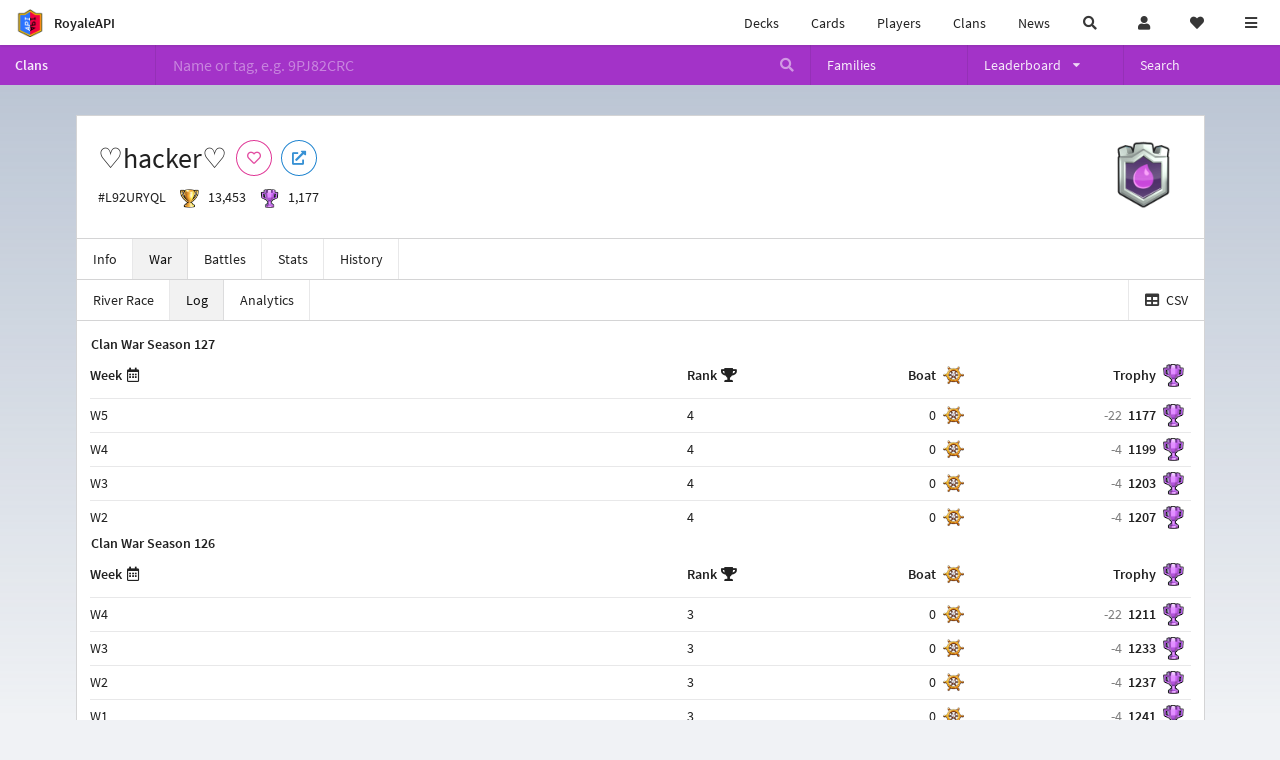

--- FILE ---
content_type: text/html; charset=utf-8
request_url: https://royaleapi.com/clan/L92URYQL/war/log
body_size: 12097
content:

<!DOCTYPE html>
    <html lang="en">

<head>    <meta charset="UTF-8"/>
    <meta name="viewport" content="width=device-width, initial-scale=1"/>
    <title>♡hacker♡ #L92URYQL | River Race Log | Clan - RoyaleAPI</title>

<link rel="apple-touch-icon" sizes="57x57" href="https://royaleapi.com/static/img/favicon2/apple-icon-57x57.png?t=ad39e8ebc">
<link rel="apple-touch-icon" sizes="60x60" href="https://royaleapi.com/static/img/favicon2/apple-icon-60x60.png?t=d6c57df4c">
<link rel="apple-touch-icon" sizes="72x72" href="https://royaleapi.com/static/img/favicon2/apple-icon-72x72.png?t=38d77b57c">
<link rel="apple-touch-icon" sizes="76x76" href="https://royaleapi.com/static/img/favicon2/apple-icon-76x76.png?t=9f254eaac">
<link rel="apple-touch-icon" sizes="114x114" href="https://royaleapi.com/static/img/favicon2/apple-icon-114x114.png?t=6a4b7f8ec">
<link rel="apple-touch-icon" sizes="120x120" href="https://royaleapi.com/static/img/favicon2/apple-icon-120x120.png?t=52854523c">
<link rel="apple-touch-icon" sizes="144x144" href="https://royaleapi.com/static/img/favicon2/apple-icon-144x144.png?t=1a1a1059c">
<link rel="apple-touch-icon" sizes="152x152" href="https://royaleapi.com/static/img/favicon2/apple-icon-152x152.png?t=06ddc337c">
<link rel="apple-touch-icon" sizes="180x180" href="https://royaleapi.com/static/img/favicon2/apple-icon-180x180.png?t=f29fa7edc">
<link rel="icon" type="image/png" sizes="192x192"  href="https://royaleapi.com/static/img/favicon2/android-icon-192x192.png?t=22f051bec">
<link rel="icon" type="image/png" sizes="32x32" href="https://royaleapi.com/static/img/favicon2/favicon-32x32.png?t=928771c9c">
<link rel="icon" type="image/png" sizes="96x96" href="https://royaleapi.com/static/img/favicon2/favicon-96x96.png?t=c1c529c8c">
<link rel="icon" type="image/png" sizes="16x16" href="https://royaleapi.com/static/img/favicon2/favicon-16x16.png?t=bdf872bec">

<meta name="msapplication-TileColor" content="#ffffff">
<meta name="msapplication-TileImage" content="https://royaleapi.com/static/img/favicon2/ms-icon-144x144.png?t=1a1a1059c">
<meta name="theme-color" content="#ffffff">

<link rel="manifest" href="/manifest.json?url=http%3A//royaleapi.com/clan/L92URYQL/war/log">
<link rel="mask-icon" href="https://royaleapi.com/static/img/favicon/safari-pinned-tab.svg?t=c175d491c" color="#5bbad5">
<link rel="shortcut icon" href="https://royaleapi.com/favicon.ico">
<meta name="msapplication-config" content="https://royaleapi.com/static/img/favicon/browserconfig.xml?t=b1e51498c">
<meta name="theme-color" content="#ffffff">
<link rel="preload" href="https://cdn.royaleapi.com/static/fonts/source-sans-pro-v14-latin-regular.woff2" as="font" type="font/woff2" crossorigin>
<link rel="preconnect" href="https://cdn.royaleapi.com" crossorigin>
<link rel="preconnect" href="https://www.google-analytics.com">
<link rel="preconnect" href="https://a.pub.network/" crossorigin />
<link rel="preconnect" href="https://b.pub.network/" crossorigin />
<link rel="preconnect" href="https://c.pub.network/" crossorigin />
<link rel="preconnect" href="https://d.pub.network/" crossorigin />
<link rel="preconnect" href="https://c.amazon-adsystem.com" crossorigin />
<link rel="preconnect" href="https://s.amazon-adsystem.com" crossorigin />
<link rel="preconnect" href="https://secure.quantserve.com/" crossorigin />
<link rel="preconnect" href="https://rules.quantcount.com/" crossorigin />
<link rel="preconnect" href="https://pixel.quantserve.com/" crossorigin />
<link rel="preconnect" href="https://cmp.quantcast.com/" crossorigin />
<link rel="preconnect" href="https://btloader.com/" crossorigin />
<link rel="preconnect" href="https://api.btloader.com/" crossorigin />
<link rel="preconnect" href="https://confiant-integrations.global.ssl.fastly.net" crossorigin />
    <link rel="alternate" href="https://royaleapi.com/clan/L92URYQL/war/log?lang=de" hreflang="de" />
<link rel="alternate" href="https://royaleapi.com/clan/L92URYQL/war/log?lang=en" hreflang="en" />
<link rel="alternate" href="https://royaleapi.com/clan/L92URYQL/war/log?lang=es" hreflang="es" />
<link rel="alternate" href="https://royaleapi.com/clan/L92URYQL/war/log?lang=fr" hreflang="fr" />
<link rel="alternate" href="https://royaleapi.com/clan/L92URYQL/war/log?lang=it" hreflang="it" />
<link rel="alternate" href="https://royaleapi.com/clan/L92URYQL/war/log?lang=ja" hreflang="ja" />
<link rel="alternate" href="https://royaleapi.com/clan/L92URYQL/war/log?lang=ko" hreflang="ko" />
<link rel="alternate" href="https://royaleapi.com/clan/L92URYQL/war/log?lang=nl" hreflang="nl" />
<link rel="alternate" href="https://royaleapi.com/clan/L92URYQL/war/log?lang=pl" hreflang="pl" />
<link rel="alternate" href="https://royaleapi.com/clan/L92URYQL/war/log?lang=pt" hreflang="pt" />
<link rel="alternate" href="https://royaleapi.com/clan/L92URYQL/war/log?lang=ru" hreflang="ru" />
<link rel="alternate" href="https://royaleapi.com/clan/L92URYQL/war/log?lang=vi" hreflang="vi" />
<link rel="alternate" href="https://royaleapi.com/clan/L92URYQL/war/log?lang=zh" hreflang="zh-Hans" />
<link rel="alternate" href="https://royaleapi.com/clan/L92URYQL/war/log?lang=zh_Hant" hreflang="zh-Hant" />
<link rel="canonical" href="https://royaleapi.com/clan/L92URYQL/war/log?lang=en"/>

        <meta name="google" content="notranslate"/>
    <!-- Rich Link Preview -->
    <meta name="title" content="♡hacker♡ #L92URYQL | River Race Log | Clan - RoyaleAPI">
    <meta name="description" content="The definitive source about decks, players and teams in Clash Royale. Explore advanced statistics about decks and cards based on millions of games per week.">
        <meta name="keywords"
              content="Clash Royale, stats, analytics, decks, esports, API, chests, RoyaleAPI, statistics, meta, best, cards, pro">
    <meta property="og:title" content="♡hacker♡ #L92URYQL | River Race Log | Clan - RoyaleAPI">
    <meta property="og:type" content="website">
    <meta property="og:site_name" content="RoyaleAPI">
    <meta property="og:url" content="https://royaleapi.com/clan/L92URYQL/war/log">
    <!-- End: Rich Link Preview -->
        <meta name="twitter:card" content="summary_large_image">
    <meta name="twitter:site" content="@RoyaleAPI">
    <meta name="twitter:site:id" content="901152315301806080">
    <meta name="twitter:creator" content="@RoyaleAPI">
    <meta name="twitter:creator:id" content="901152315301806080">
    <meta name="twitter:title" content="♡hacker♡ #L92URYQL | River Race Log | Clan - RoyaleAPI">
    <meta name="twitter:description" content="The definitive source about decks, players and teams in Clash Royale. Explore advanced statistics about decks and cards based on millions of games per week.">
    <link rel="search" type="application/opensearchdescription+xml" title="RoyaleAPI" href="/opensearch.xml"/>

     <meta property="og:image" content="/static/img/badge/Elixir_01.png">

        <meta property="og:description" content="The definitive source about decks, players and teams in Clash Royale. Explore advanced statistics about decks and cards based on millions of games per week.">


<script>
    window.dataLayer = window.dataLayer || [];
</script>

<!-- Google Tag Manager -->
<script>(function(w,d,s,l,i){w[l]=w[l]||[];w[l].push({'gtm.start':
new Date().getTime(),event:'gtm.js'});var f=d.getElementsByTagName(s)[0],
j=d.createElement(s),dl=l!='dataLayer'?'&l='+l:'';j.async=true;j.src=
'https://www.googletagmanager.com/gtm.js?id='+i+dl;f.parentNode.insertBefore(j,f);
})(window,document,'script','dataLayer','GTM-TCGM34G');</script>
<!-- End Google Tag Manager -->
    <script>
        window.__royaleapi_t = 1768712699;
        window.__royaleapi_a = 1;
    </script>

        


            <link rel="stylesheet" href="https://a.pub.network/royaleapi-com/cls.css">
            <script data-cfasync="false" type="text/javascript">
                var freestar = freestar || {};
                freestar.queue = freestar.queue || [];
                freestar.config = freestar.config || {};
                freestar.config.enabled_slots = [];
                freestar.initCallback = function () {
                    (freestar.config.enabled_slots.length === 0) ? freestar.initCallbackCalled = false : freestar.newAdSlots(freestar.config.enabled_slots)
                }
            </script>
            <script src="https://a.pub.network/royaleapi-com/pubfig.min.js" data-cfasync="false" async></script>





    <!-- App scripts -->
            <link rel="stylesheet" href="https://cdn.royaleapi.com/static/fomantic-2.8/dist/semantic.min.css?t=b3492b24c">

            <link rel="stylesheet" href="https://cdn.royaleapi.com/static/scss/app.css?t=20264f2dc">

            <link
            rel="stylesheet"
            href="https://cdn.royaleapi.com/static/scss/app_defer.css?t=74a8395ac"
            media="print"
            onload="this.media='all'; this.onload = null"
    >
    <noscript>
        <link rel="stylesheet" href="https://cdn.royaleapi.com/static/scss/app_defer.css?t=74a8395ac">
    </noscript>

                <script data-cfasync="false"  type="text/javascript" src="https://cdn.royaleapi.com/static/jslib/jquery/jquery-3.5.1.min.js?t=c76448a1c" crossorigin="anonymous"></script>

        <script src="https://cdnjs.cloudflare.com/ajax/libs/mobile-detect/1.4.4/mobile-detect.min.js"></script>
                <script data-cfasync="false"  type="text/javascript" src="https://cdn.royaleapi.com/static/fomantic-2.8/dist/semantic.min.js?t=4607d0a7c" crossorigin="anonymous"></script>



        <link rel="stylesheet" href="https://cdn.royaleapi.com/static/scss/clan_war_2.css?t=b7d9595ac">

</head>
<body class="">
<!-- Google Tag Manager (noscript) -->
<noscript><iframe src="https://www.googletagmanager.com/ns.html?id=GTM-TCGM34G"
height="0" width="0" style="display:none;visibility:hidden"></iframe></noscript>
<!-- End Google Tag Manager (noscript) --><div id="__royaleapi_meta" data-country="US"></div>
<!-- Sidebar -->

<!-- End Sidebar -->

<!-- always on topnav -->
    <div id="top_menu" class="ui borderless fluid menu fixed top">
        <a class="brand item header" href="/">
            <img src="https://cdn.royaleapi.com/static/img/branding/royaleapi-logo-128.png?t=feb800c3c" style="height:2rem; width: 2rem;" alt="RoyaleAPI"/>
            <span class="mobile-hide" style="padding-left:0.7rem;">RoyaleAPI</span>
        </a>
        <div class="right compact menu">
            <a class="mobile-hide nav item" href="/decks">
Decks            </a>
            <a class="mobile-hide nav item" href="/cards/popular?time=7d&mode=grid&cat=Ranked&sort=rating">
Cards            </a>
            <a class="mobile-hide nav item" href="/players">
Players            </a>
            <a class="mobile-hide nav item" href="/clans">
Clans            </a>
            <a class="mobile-hide nav item" href="/blog">
News            </a>
            <!-- Unified search -->
            <div id="search_all_button" class="link item">
                <i class="search icon"></i>
            </div>

            <!-- login -->
    <a id="user_button" class="link item" href="/login">
        <i class="user icon"></i>
    </a>

            <!-- Saved -->
            <div id="top-fave" class="ui dropdown item">
                <i class="heart icon"></i>
                <div id="player_saved_menu" class="menu">
                </div>
            </div>
            <div id="sidebar-toggle" class="link item">
                <i class="content icon"></i>
            </div>
        </div>
    </div>
<div class="pusher">


<div id="global_search_segment" class="ui attached segment global_search hidden">
    <div class="content">
            <form class="ui form global_search" action="/player/search/results" method="get">
        <div class="player_search_container ui fluid search">
            <div class="field" data-name="player">
                <label>Player</label>
                <div class="ui icon large input">
                    <input class="prompt" data-section="player" type="text" name="q" placeholder="Name or tag, e.g. C0G20PR2"/>
                    <i class="search link icon"></i>
                </div>
            </div>
            <div class="results"></div>
        </div>
    </form>

            <form class="ui form global_search" action="/clan" method="get">
        <div class="clan_search_container ui fluid search">
            <div class="field" data-name="clan">
                <label>Clan</label>
                <div class="ui icon large input">
                    <input class="prompt" data-section="clan" type="text" name="q" placeholder="Name or tag, e.g. 9PJ82CRC"/>
                    <i class="search link icon"></i>
                </div>
            </div>
            <div class="results"></div>
        </div>
    </form>

            <form class="ui form global_search" action="/tournament" method="get">
        <div class="tournament_search_container ui fluid search">
            <div class="field" data-name="tournament">
                <label>Tournament</label>
                <div class="ui icon large input">
                    <input class="prompt" data-section="tournament" type="text" name="q" placeholder="Name or tag"/>
                    <i class="search link icon"></i>
                </div>
            </div>
            <div class="results"></div>
        </div>
    </form>

            <form class="ui form global_search" action="/blog/search" method="get">
        <div class="blog_search_container ui fluid search">
            <div class="field" data-name="blog">
                <label>Blog</label>
                <div class="ui icon large input">
                    <input class="prompt" data-section="blog" type="text" name="q" placeholder="Search"/>
                    <i class="search link icon"></i>
                </div>
            </div>
            <div class="results"></div>
        </div>
    </form>

        <button class="ui icon button" id="global_search_close_button">
            <i class="close icon"></i>
        </button>
    </div>
</div>








<div id="topbar">
    <div class="ui attached segment">
        <div class="nav_aux_container">
            <div class="creator_code_segment item">
                <img class="ui mini image floated left margin0" src="https://cdn.royaleapi.com/static/img/ui/creator-code_128-fs8.png?t=a3b3881bc" alt="Creator Code" style="height:1.5rem;width:auto;"/>
                <!--googleoff: all-->Creator Code<!--googleon: all-->
                <strong>RoyaleAPI</strong>
            </div>
            <div class="language_selector_segment item">
<div id="language_sidebar_button" class="link item language_button" style="text-align: right;">
            <i class="us flag"></i>
            English
</div>            </div>

        </div>
        <div class="nav_container main">
            <a class="item" href="/decks/popular">
Decks            </a>
            <a class="item" href="/deck-builder">
Deck Builder            </a>
            <a class="item" href="/cards/popular?time=7d&mode=grid&cat=Ranked&sort=rating">
Cards            </a>
            <a class="item" href="/players">
Players            </a>
            <a class="item" href="/clans">
Clans            </a>
            <a class="item" href="/esports">
Esports            </a>

            <a class="item" href="/blog">
News + Blog            </a>

            <a class="item" href="/strategy">
Strategy            </a>
            <a class="item" href="/tournaments">
Tournaments            </a>


                <a class="item" href="/#freebies">
        <div class="icon_container " style=""><i class="blue gift icon"></i></div>
        Free Stuff
    </a>

                <a class="item" href="/decks/popular?time=1d&sort=rating&inc=ice-golem-hero">
        <div class="icon_container icon-card-ev1-legendary" style="background-image:url(https://cdns3.royaleapi.com/cdn-cgi/image/q=80,w=75,h=90,format=auto/static/img/cards/v8-7d088998/ice-golem-hero.png);"></div>
Decks    </a>
                <a class="item" href="/decks/popular?time=1d&sort=rating&inc=wizard-hero">
        <div class="icon_container icon-card-ev1-legendary" style="background-image:url(https://cdns3.royaleapi.com/cdn-cgi/image/q=80,w=75,h=90,format=auto/static/img/cards/v8-7d088998/wizard-hero.png);"></div>
Decks    </a>




        </div>


        <h5 class="ui header secondary">
            RoyaleAPI
        </h5>
        <div class="nav_container secondary">
            <a class="item" href="/about">
About Us            </a>
            <a class="item" href="/donate">
Donate            </a>
            <a class="item" href="https://brand.royaleapi.com" target="_blank">
Brand            </a>
            <a class="item" href="https://help.royaleapi.com" target="_blank">
Help            </a>
            <a class="item" href="https://support.royaleapi.com" target="_blank">
Support            </a>
            <a class="item" href="/contact">
Contact Us            </a>
            <a class="item" href="/privacy">Privacy Policy</a>
            <a class="item" href="/tos">Terms of Service</a>
        </div>

        <h5 class="ui header secondary topmargin0">
            Social
        </h5>

        <div class="nav_container secondary">
            <a class="item" href="https://twitter.com/RoyaleAPI">
                <i class="icon icon-royaleapi icon-twitter">        <svg xmlns="http://www.w3.org/2000/svg" width="1em" height="1em" viewBox="0 0 24 24"><path fill="none" stroke="currentColor" stroke-linecap="round" stroke-linejoin="round" stroke-width="1.5" d="m3 21l7.548-7.548M21 3l-7.548 7.548m0 0L8 3H3l7.548 10.452m2.904-2.904L21 21h-5l-5.452-7.548" color="currentColor"/></svg>
</i>
                X (Twitter)
            </a>
            <a class="item" href="https://facebook.com/RoyaleAPI">
                <i class="facebook icon"></i>
                Facebook
            </a>
            <a class="item" href="https://instagram.com/RoyaleAPI">
                <i class="instagram icon"></i>
                Instagram
            </a>
            <a class="item" href="https://www.reddit.com/r/RoyaleAPI/">
                <i class="reddit icon"></i>
                Reddit
            </a>
            <a class="item" href="https://youtube.com/c/RoyaleAPI">
                <i class="youtube icon"></i>
                YouTube
            </a>
            <a class="item" href="https://discord.royaleapi.com">
                <i class="discord icon"></i>
                Discord
            </a>
            <a class="item" href="https://github.com/RoyaleAPI">
                <i class="github icon"></i>
                Github
            </a>
            <a class="item" href="https://www.tiktok.com/@royaleapi1">
                <i class="icon icon-royaleapi">        <svg xmlns="http://www.w3.org/2000/svg" width="1em" height="1em" viewBox="0 0 24 24"><path fill="currentColor" d="M16.6 5.82s.51.5 0 0A4.278 4.278 0 0 1 15.54 3h-3.09v12.4a2.592 2.592 0 0 1-2.59 2.5c-1.42 0-2.6-1.16-2.6-2.6c0-1.72 1.66-3.01 3.37-2.48V9.66c-3.45-.46-6.47 2.22-6.47 5.64c0 3.33 2.76 5.7 5.69 5.7c3.14 0 5.69-2.55 5.69-5.7V9.01a7.35 7.35 0 0 0 4.3 1.38V7.3s-1.88.09-3.24-1.48"/></svg>
</i>
                Tiktok
            </a>
        </div>
    </div>

</div>    <!--googleoff: all-->
    <!--googleon: all-->
        <!--googleoff: all-->
        <div class="ui attached error message margin0 adblock_message hidden">
        </div>
        <!--googleon: all-->


    <!-- Page Contents -->
    <div id="page_content_container">
        <div id="fullpage_screenshot_branding" class="ui attached borderless stackable menu" style="display:none;">
            <div class="ui header item">
                <img class="ui small image" src="https://cdn.royaleapi.com/static/img/branding/royaleapi-logo-128.png?t=feb800c3c"/>
                RoyaleAPI
            </div>
            <div class="item">https://royaleapi.com/clan/L92URYQL/war/log</div>
            <div id="fullpage_screenshot_datetime" class="right item"></div>
        </div>
        <div id="page_content">



<style>
    .section-header {
        width: 100%;
        height: 2rem;
        border: 0 !important;
    }

    .nav_menu {
        display: flex;
    }
</style>


<form id="clan_search_attached_form" class="ui fluid form" action="/clan">
    <div class="ui attached purple inverted menu nav_menu">
        <a class="header item" href="/clans" style="flex:1;">Clans</a>
        <div class="ui search item mobile-hide" style="flex:5;">
            <div class="ui transparent icon input">
                <input id="clan_search_input" name="q" class="prompt" type="text"
                       placeholder="Name or tag, e.g. 9PJ82CRC">
                <i class="inverted search link icon"></i>
            </div>
        </div>
        <a class="item" href="/clans/families" style="flex:1;">
            <span>Families</span>
        </a>
        <div class="ui dropdown item" style="flex:1;">
            <span>Leaderboard</span>
            <i class="dropdown icon"></i>
            <div class="menu">
                <a class="item" href="/clans/leaderboard">
Ladder                </a>
                <a class="item" href="/clans/war">
War                </a>
            </div>
        </div>
        <a class="item" href="/clans/search" style="flex:1;">Search</a>
    </div>
    <div class="ui error message attached segment" style=" border:none;">
        Please enter a value
    </div>

</form>

    <!-- family menu -->

    <!-- error -->
        <!-- clan info -->

<!-- BG -->
<div id="player-bg" class="mobile-hide"></div>
    <div class="ui hidden divider mobile-hide" style="margin:1rem;"></div>

<div class="ui container sidemargin0">
<style type="text/css">
    .p_header_container {
        display: flex;
        align-items: center;
    }

    .p_head_item {
        margin-right: 0.5rem;
    }

    .p_head_item .button {
        margin: 0.2rem;
    }
    .more_popup_button {
        padding: 0.5rem !important;

    }

</style>
    <div class="ui  attached padded segment" style="margin-top:0;">
        <div style="float:right; text-align:center; width:20vw; max-width:10rem; position:relative;">
            <img class="ui floated tiny right image" src="https://cdn.royaleapi.com/static/img/badge/silver-2/Elixir_01.png?t=bd026452c"/>
        </div>

        <div class="p_header_container">
            <div class="p_head_item">
                <h1 class="ui header margin0">
                    ♡hacker♡
                </h1>
            </div>
            <div class="p_head_item mobile-show">
                <div class="ui icon button more_popup_button">
                    <i class="horizontal ellipsis icon"></i>
                </div>
                <div class="ui flowing popup transition hidden">
    

        <div class="follow_button ui basic  pink icon circular button button_popup "
             data-action="follow"
             data-content="Follow clan"
             data-position="top center"
                        data-category="clan"
        data-tag="L92URYQL"
        data-name="♡hacker♡"
        data-badge_name="Elixir_01"

        >
            <i class="outline heart icon"></i>
        </div>

<a
        href="clashroyale://clanInfo?id=L92URYQL"
        target="_blank"
        class="ui circular icon blue basic button  button_popup"
        data-content="Open in Clash Royale"
        data-position="top center"
>
    <i class="external icon"></i>
</a>                </div>
            </div>
            <div class="p_head_item mobile-hide">
    

        <div class="follow_button ui basic  pink icon circular button button_popup "
             data-action="follow"
             data-content="Follow clan"
             data-position="top center"
                        data-category="clan"
        data-tag="L92URYQL"
        data-name="♡hacker♡"
        data-badge_name="Elixir_01"

        >
            <i class="outline heart icon"></i>
        </div>

<a
        href="clashroyale://clanInfo?id=L92URYQL"
        target="_blank"
        class="ui circular icon blue basic button  button_popup"
        data-content="Open in Clash Royale"
        data-position="top center"
>
    <i class="external icon"></i>
</a>            </div>

        </div>
        <div class="ui horizontal list" style="margin-top:0.5rem;">
            <div class="item">
                #L92URYQL
            </div>
            <div class="item">
                <img class="ui verytiny image" src="/static/img/ui/64x64/trophy.png"/>
                13,453
            </div>
            <div class="item">
                <img class="ui verytiny image" src="/static/img/ui/64x64/cw-trophy.png"/>
                1,177
            </div>
        </div>
        <div style="clear:both">
        </div>
    </div>

<script>
    $(document).ready(function() {
        $('.more_popup_button').popup({
            position: 'bottom center',
            on: 'click',
        });
    })
</script>






<div class="ui attached menu scrolling_menu clan__menu ">
    <a class="item " href="/clan/L92URYQL">
Info    </a>
    <a class="item active" href="/clan/L92URYQL/war">
War    </a>
    <a class="item " href="/clan/L92URYQL/battles">
Battles    </a>
    <a class="item " href="/clan/L92URYQL/stats">
Stats    </a>
    <a class="item " href="/clan/L92URYQL/history">
History    </a>
</div>

<!-- Battle sub nav -->

<!-- Clan War -->
    <div class="ui attached menu clan__menu_war">
        <a class="item " href="/clan/L92URYQL/war/race">
River Race        </a>
        <a class="item active" href="/clan/L92URYQL/war/log">
Log        </a>
        <a class="item " href="/clan/L92URYQL/war/analytics">
Analytics        </a>
            <a class="right item" href="/clan/L92URYQL/war/log/csv">
                <i class="table icon"></i> CSV
            </a>


    </div>

<!-- Clan History -->

</div>

    <!-- log summary -->
    <div class="ui attached container sidemargin0 content_container cw2__race_log">
            <div class="ui attached segment">
                    <h5 class="ui header margin0">
Clan War Season                        127
                    </h5>
                    <table class="ui attached unstackable summary very basic compact standings single line table rr_log">
                        <thead>
                        <tr>
                            <th class="popup" data-content="Week">
                                <span class="mobile-hide">
Week                                </span>
                                <i class="calendar alternate outline icon"></i>
                            </th>
                            <th class="popup" data-content="Rank">
                                <span class="mobile-hide">
Rank                                </span>
                                <i class="trophy icon"></i>
                            </th>
                                <th class="right aligned boat bg_content popup" data-content="Boat">
                                <span class="mobile-hide">
Boat                                </span>
                                </th>
                            <th class="right aligned trophy bg_content popup" data-content="Clan War Trophy">
                                <span class="mobile-hide">
Trophy                                </span>
                            </th>
                        </tr>
                        </thead>
                        <tbody>
                            <tr data-target="log_season_127_week_5">
                                <td class="header">
W5
                                </td>
                                <td class="rank">
                                    4
                                </td>
                                    <td class="right aligned boat bg_content">
                                        0
                                    </td>
                                <td class="right aligned trophy bg_content">
                                    <div class="clan_trophy">
                                        <span class="trophy_change">-22</span>
                                        <span class="trophy_end">1177</span>
                                    </div>

                                </td>
                            </tr>
                            <tr data-target="log_season_127_week_4">
                                <td class="header">
W4
                                </td>
                                <td class="rank">
                                    4
                                </td>
                                    <td class="right aligned boat bg_content">
                                        0
                                    </td>
                                <td class="right aligned trophy bg_content">
                                    <div class="clan_trophy">
                                        <span class="trophy_change">-4</span>
                                        <span class="trophy_end">1199</span>
                                    </div>

                                </td>
                            </tr>
                            <tr data-target="log_season_127_week_3">
                                <td class="header">
W3
                                </td>
                                <td class="rank">
                                    4
                                </td>
                                    <td class="right aligned boat bg_content">
                                        0
                                    </td>
                                <td class="right aligned trophy bg_content">
                                    <div class="clan_trophy">
                                        <span class="trophy_change">-4</span>
                                        <span class="trophy_end">1203</span>
                                    </div>

                                </td>
                            </tr>
                            <tr data-target="log_season_127_week_2">
                                <td class="header">
W2
                                </td>
                                <td class="rank">
                                    4
                                </td>
                                    <td class="right aligned boat bg_content">
                                        0
                                    </td>
                                <td class="right aligned trophy bg_content">
                                    <div class="clan_trophy">
                                        <span class="trophy_change">-4</span>
                                        <span class="trophy_end">1207</span>
                                    </div>

                                </td>
                            </tr>
                        </tbody>
                    </table>
                    <h5 class="ui header margin0">
Clan War Season                        126
                    </h5>
                    <table class="ui attached unstackable summary very basic compact standings single line table rr_log">
                        <thead>
                        <tr>
                            <th class="popup" data-content="Week">
                                <span class="mobile-hide">
Week                                </span>
                                <i class="calendar alternate outline icon"></i>
                            </th>
                            <th class="popup" data-content="Rank">
                                <span class="mobile-hide">
Rank                                </span>
                                <i class="trophy icon"></i>
                            </th>
                                <th class="right aligned boat bg_content popup" data-content="Boat">
                                <span class="mobile-hide">
Boat                                </span>
                                </th>
                            <th class="right aligned trophy bg_content popup" data-content="Clan War Trophy">
                                <span class="mobile-hide">
Trophy                                </span>
                            </th>
                        </tr>
                        </thead>
                        <tbody>
                            <tr data-target="log_season_126_week_4">
                                <td class="header">
W4
                                </td>
                                <td class="rank">
                                    3
                                </td>
                                    <td class="right aligned boat bg_content">
                                        0
                                    </td>
                                <td class="right aligned trophy bg_content">
                                    <div class="clan_trophy">
                                        <span class="trophy_change">-22</span>
                                        <span class="trophy_end">1211</span>
                                    </div>

                                </td>
                            </tr>
                            <tr data-target="log_season_126_week_3">
                                <td class="header">
W3
                                </td>
                                <td class="rank">
                                    3
                                </td>
                                    <td class="right aligned boat bg_content">
                                        0
                                    </td>
                                <td class="right aligned trophy bg_content">
                                    <div class="clan_trophy">
                                        <span class="trophy_change">-4</span>
                                        <span class="trophy_end">1233</span>
                                    </div>

                                </td>
                            </tr>
                            <tr data-target="log_season_126_week_2">
                                <td class="header">
W2
                                </td>
                                <td class="rank">
                                    3
                                </td>
                                    <td class="right aligned boat bg_content">
                                        0
                                    </td>
                                <td class="right aligned trophy bg_content">
                                    <div class="clan_trophy">
                                        <span class="trophy_change">-4</span>
                                        <span class="trophy_end">1237</span>
                                    </div>

                                </td>
                            </tr>
                            <tr data-target="log_season_126_week_1">
                                <td class="header">
W1
                                </td>
                                <td class="rank">
                                    3
                                </td>
                                    <td class="right aligned boat bg_content">
                                        0
                                    </td>
                                <td class="right aligned trophy bg_content">
                                    <div class="clan_trophy">
                                        <span class="trophy_change">-4</span>
                                        <span class="trophy_end">1241</span>
                                    </div>

                                </td>
                            </tr>
                        </tbody>
                    </table>
                    <h5 class="ui header margin0">
Clan War Season                        125
                    </h5>
                    <table class="ui attached unstackable summary very basic compact standings single line table rr_log">
                        <thead>
                        <tr>
                            <th class="popup" data-content="Week">
                                <span class="mobile-hide">
Week                                </span>
                                <i class="calendar alternate outline icon"></i>
                            </th>
                            <th class="popup" data-content="Rank">
                                <span class="mobile-hide">
Rank                                </span>
                                <i class="trophy icon"></i>
                            </th>
                                <th class="right aligned boat bg_content popup" data-content="Boat">
                                <span class="mobile-hide">
Boat                                </span>
                                </th>
                            <th class="right aligned trophy bg_content popup" data-content="Clan War Trophy">
                                <span class="mobile-hide">
Trophy                                </span>
                            </th>
                        </tr>
                        </thead>
                        <tbody>
                            <tr data-target="log_season_125_week_4">
                                <td class="header">
W4
                                </td>
                                <td class="rank">
                                    5
                                </td>
                                    <td class="right aligned boat bg_content">
                                        0
                                    </td>
                                <td class="right aligned trophy bg_content">
                                    <div class="clan_trophy">
                                        <span class="trophy_change">-46</span>
                                        <span class="trophy_end">1245</span>
                                    </div>

                                </td>
                            </tr>
                            <tr data-target="log_season_125_week_3">
                                <td class="header">
W3
                                </td>
                                <td class="rank">
                                    4
                                </td>
                                    <td class="right aligned boat bg_content">
                                        0
                                    </td>
                                <td class="right aligned trophy bg_content">
                                    <div class="clan_trophy">
                                        <span class="trophy_change">-4</span>
                                        <span class="trophy_end">1291</span>
                                    </div>

                                </td>
                            </tr>
                        </tbody>
                    </table>
            </div>
    </div>

    <!-- status -->

    <div class="ui attached container sidemargin0 content_container">
        <!-- Standings -->
                <div id="log_season_127_week_5" class="ui inverted attached borderless menu">
                    <div class="header item">
Clan War Season 127
                        Week 5
                    </div>
                    <div class="right item">
                        <div class="date iso">2026-01-05 15:55:12 UTC</div>
                    </div>
                </div>
                <div class="standings">
                        <table class="ui attached unstackable standings table rr_log">
        <thead>
        <tr>
            <th class=" mobile-hide">
                <span>Clan</span>
            </th>
            <th>
                <span class=" mobile-show">Clan</span>
            </th>

                <th class="right aligned boat bg_content" data-content="Boat Movement">
                <span class="mobile-hide">
Boat                </span>
                </th>

            <th class="right aligned trophy bg_content" data-content="Clan War Trophy">
                <span class="mobile-hide">
Trophy                </span>
            </th>
        </tr>
        </thead>
        <tbody>
                <tr class=" clan" data-href="/clan/LVC2YYVL/war/log">
        <td class="rank mobile-hide">
                <img class="ui mini image " src="https://cdn.royaleapi.com/static/img/badge/gold-1/flag_k_04.png?t=b94484b7c"/>

        </td>
        <td class="clan">
            <a href="/clan/LVC2YYVL/war/log" class="clan_name ">
                México hermoso
            </a>
        </td>
            <td class="right aligned boat bg_content">
                200
            </td>
        <td class="right aligned trophy bg_content">
                <div class="clan_trophy">
                    <span class="trophy_change">+100</span>
                    <span class="trophy_end">1506</span>
                </div>
        </td>
    </tr>

                <tr class=" clan" data-href="/clan/L8Y2JLLQ/war/log">
        <td class="rank mobile-hide">
                <img class="ui mini image " src="https://cdn.royaleapi.com/static/img/badge/silver-3/flag_n_06.png?t=c58d198ac"/>

        </td>
        <td class="clan">
            <a href="/clan/L8Y2JLLQ/war/log" class="clan_name ">
                ESCUDO DE ROBLE
            </a>
        </td>
            <td class="right aligned boat bg_content">
                0
            </td>
        <td class="right aligned trophy bg_content">
                <div class="clan_trophy">
                    <span class="trophy_change">-22</span>
                    <span class="trophy_end">1247</span>
                </div>
        </td>
    </tr>

                <tr class=" clan" data-href="/clan/YUCP29UG/war/log">
        <td class="rank mobile-hide">
                <img class="ui mini image " src="https://cdn.royaleapi.com/static/img/badge/silver-2/Flame_03.png?t=e4622d42c"/>

        </td>
        <td class="clan">
            <a href="/clan/YUCP29UG/war/log" class="clan_name ">
                Republic Bharat
            </a>
        </td>
            <td class="right aligned boat bg_content">
                0
            </td>
        <td class="right aligned trophy bg_content">
                <div class="clan_trophy">
                    <span class="trophy_change">-22</span>
                    <span class="trophy_end">1043</span>
                </div>
        </td>
    </tr>

                <tr class="active_clan clan" data-href="/clan/L92URYQL/war/log">
        <td class="rank mobile-hide">
                <img class="ui mini image " src="https://cdn.royaleapi.com/static/img/badge/silver-2/Elixir_01.png?t=bd026452c"/>

        </td>
        <td class="clan">
            <a href="/clan/L92URYQL/war/log" class="clan_name active">
                ♡hacker♡
            </a>
        </td>
            <td class="right aligned boat bg_content">
                0
            </td>
        <td class="right aligned trophy bg_content">
                <div class="clan_trophy">
                    <span class="trophy_change">-22</span>
                    <span class="trophy_end">1177</span>
                </div>
        </td>
    </tr>

                <tr class=" clan" data-href="/clan/QYC0JC8V/war/log">
        <td class="rank mobile-hide">
                <img class="ui mini image " src="https://cdn.royaleapi.com/static/img/badge/silver-2/Flame_04.png?t=da860bbfc"/>

        </td>
        <td class="clan">
            <a href="/clan/QYC0JC8V/war/log" class="clan_name ">
                Blue Warriors
            </a>
        </td>
            <td class="right aligned boat bg_content">
                0
            </td>
        <td class="right aligned trophy bg_content">
                <div class="clan_trophy">
                    <span class="trophy_change">-22</span>
                    <span class="trophy_end">1163</span>
                </div>
        </td>
    </tr>

        </tbody>
    </table>

                </div>
                <div class="detail" id="detail-1">
                        <table class="ui attached unstackable cw2_participant_flex_table table rr_log">

        <thead>
        <tr class="player" data-href="#">
            <th>#</th>
            <th class="player_name">
                <div class="player_info">
                    <div class="player_name_header">
                        Participants: 1
                    </div>
                    <div class="player_role">
                        
                    </div>
                </div>
                <div class="player_data">
                    <div class="value_bg decks_used popup" data-content="War Decks Used" data-sort="decks_used">
                        0
                    </div>
                        <div class="value_bg boat_attacks popup" data-content="Boat Attacks" data-sort="boat_attacks">
                            0
                        </div>

                    <div class="value_bg fame popup" data-content="Fame" data-sort="fame">
                        0
                    </div>
                </div>

            </th>

        </tr>
        </thead>
        <tbody>
                <tr class="player " data-href="/player/J28CG989V/battles">
        <td class="rank" data-rank="">
            1
        </td>
        <td class="player_name" data-name-sort="midas.fachero">
            <div class="player_info">
                <a href="/player/J28CG989V/battles" class="player_name force_single_line_hidden">
                    Midas.Fachero
                </a>
                </div>
            </div>
            <div class="player_data">
                <div class="value_bg decks_used">0</div>
                    <div class="value_bg boat_attacks">0</div>

                <div class="value_bg fame">0</div>
            </div>
        </td>

    </tr>

        </tbody>
    </table>

                </div>
                <div id="log_season_127_week_4" class="ui inverted attached borderless menu">
                    <div class="header item">
Clan War Season 127
                        Week 4
                    </div>
                    <div class="right item">
                        <div class="date iso">2025-12-29 16:14:52 UTC</div>
                    </div>
                </div>
                <div class="standings">
                        <table class="ui attached unstackable standings table rr_log">
        <thead>
        <tr>
            <th class=" mobile-hide">
                <span>Clan</span>
            </th>
            <th>
                <span class=" mobile-show">Clan</span>
            </th>

                <th class="right aligned boat bg_content" data-content="Boat Movement">
                <span class="mobile-hide">
Boat                </span>
                </th>

            <th class="right aligned trophy bg_content" data-content="Clan War Trophy">
                <span class="mobile-hide">
Trophy                </span>
            </th>
        </tr>
        </thead>
        <tbody>
                <tr class=" clan" data-href="/clan/LVC2YYVL/war/log">
        <td class="rank mobile-hide">
                <img class="ui mini image " src="https://cdn.royaleapi.com/static/img/badge/silver-3/flag_k_04.png?t=f6f0e1f6c"/>

        </td>
        <td class="clan">
            <a href="/clan/LVC2YYVL/war/log" class="clan_name ">
                México hermoso
            </a>
        </td>
            <td class="right aligned boat bg_content">
                9636
            </td>
        <td class="right aligned trophy bg_content">
                <div class="clan_trophy">
                    <span class="trophy_change">+20</span>
                    <span class="trophy_end">1406</span>
                </div>
        </td>
    </tr>

                <tr class=" clan" data-href="/clan/L8Y2JLLQ/war/log">
        <td class="rank mobile-hide">
                <img class="ui mini image " src="https://cdn.royaleapi.com/static/img/badge/silver-3/flag_n_06.png?t=c58d198ac"/>

        </td>
        <td class="clan">
            <a href="/clan/L8Y2JLLQ/war/log" class="clan_name ">
                ESCUDO DE ROBLE
            </a>
        </td>
            <td class="right aligned boat bg_content">
                0
            </td>
        <td class="right aligned trophy bg_content">
                <div class="clan_trophy">
                    <span class="trophy_change">-4</span>
                    <span class="trophy_end">1269</span>
                </div>
        </td>
    </tr>

                <tr class=" clan" data-href="/clan/YUCP29UG/war/log">
        <td class="rank mobile-hide">
                <img class="ui mini image " src="https://cdn.royaleapi.com/static/img/badge/silver-2/Flame_03.png?t=e4622d42c"/>

        </td>
        <td class="clan">
            <a href="/clan/YUCP29UG/war/log" class="clan_name ">
                Republic Bharat
            </a>
        </td>
            <td class="right aligned boat bg_content">
                0
            </td>
        <td class="right aligned trophy bg_content">
                <div class="clan_trophy">
                    <span class="trophy_change">-4</span>
                    <span class="trophy_end">1065</span>
                </div>
        </td>
    </tr>

                <tr class="active_clan clan" data-href="/clan/L92URYQL/war/log">
        <td class="rank mobile-hide">
                <img class="ui mini image " src="https://cdn.royaleapi.com/static/img/badge/silver-2/Elixir_01.png?t=bd026452c"/>

        </td>
        <td class="clan">
            <a href="/clan/L92URYQL/war/log" class="clan_name active">
                ♡hacker♡
            </a>
        </td>
            <td class="right aligned boat bg_content">
                0
            </td>
        <td class="right aligned trophy bg_content">
                <div class="clan_trophy">
                    <span class="trophy_change">-4</span>
                    <span class="trophy_end">1199</span>
                </div>
        </td>
    </tr>

                <tr class=" clan" data-href="/clan/QYC0JC8V/war/log">
        <td class="rank mobile-hide">
                <img class="ui mini image " src="https://cdn.royaleapi.com/static/img/badge/silver-2/Flame_04.png?t=da860bbfc"/>

        </td>
        <td class="clan">
            <a href="/clan/QYC0JC8V/war/log" class="clan_name ">
                Blue Warriors
            </a>
        </td>
            <td class="right aligned boat bg_content">
                0
            </td>
        <td class="right aligned trophy bg_content">
                <div class="clan_trophy">
                    <span class="trophy_change">-4</span>
                    <span class="trophy_end">1185</span>
                </div>
        </td>
    </tr>

        </tbody>
    </table>

                </div>
                <div class="detail" id="detail-2">
                        <table class="ui attached unstackable cw2_participant_flex_table table rr_log">

        <thead>
        <tr class="player" data-href="#">
            <th>#</th>
            <th class="player_name">
                <div class="player_info">
                    <div class="player_name_header">
                        Participants: 1
                    </div>
                    <div class="player_role">
                        
                    </div>
                </div>
                <div class="player_data">
                    <div class="value_bg decks_used popup" data-content="War Decks Used" data-sort="decks_used">
                        0
                    </div>
                        <div class="value_bg boat_attacks popup" data-content="Boat Attacks" data-sort="boat_attacks">
                            0
                        </div>

                    <div class="value_bg fame popup" data-content="Fame" data-sort="fame">
                        0
                    </div>
                </div>

            </th>

        </tr>
        </thead>
        <tbody>
                <tr class="player " data-href="/player/J28CG989V/battles">
        <td class="rank" data-rank="">
            1
        </td>
        <td class="player_name" data-name-sort="midas.fachero">
            <div class="player_info">
                <a href="/player/J28CG989V/battles" class="player_name force_single_line_hidden">
                    Midas.Fachero
                </a>
                </div>
            </div>
            <div class="player_data">
                <div class="value_bg decks_used">0</div>
                    <div class="value_bg boat_attacks">0</div>

                <div class="value_bg fame">0</div>
            </div>
        </td>

    </tr>

        </tbody>
    </table>

                </div>
                <div id="log_season_127_week_3" class="ui inverted attached borderless menu">
                    <div class="header item">
Clan War Season 127
                        Week 3
                    </div>
                    <div class="right item">
                        <div class="date iso">2025-12-22 15:51:51 UTC</div>
                    </div>
                </div>
                <div class="standings">
                        <table class="ui attached unstackable standings table rr_log">
        <thead>
        <tr>
            <th class=" mobile-hide">
                <span>Clan</span>
            </th>
            <th>
                <span class=" mobile-show">Clan</span>
            </th>

                <th class="right aligned boat bg_content" data-content="Boat Movement">
                <span class="mobile-hide">
Boat                </span>
                </th>

            <th class="right aligned trophy bg_content" data-content="Clan War Trophy">
                <span class="mobile-hide">
Trophy                </span>
            </th>
        </tr>
        </thead>
        <tbody>
                <tr class=" clan" data-href="/clan/LVC2YYVL/war/log">
        <td class="rank mobile-hide">
                <img class="ui mini image " src="https://cdn.royaleapi.com/static/img/badge/silver-3/flag_k_04.png?t=f6f0e1f6c"/>

        </td>
        <td class="clan">
            <a href="/clan/LVC2YYVL/war/log" class="clan_name ">
                México hermoso
            </a>
        </td>
            <td class="right aligned boat bg_content">
                9177
            </td>
        <td class="right aligned trophy bg_content">
                <div class="clan_trophy">
                    <span class="trophy_change">+20</span>
                    <span class="trophy_end">1386</span>
                </div>
        </td>
    </tr>

                <tr class=" clan" data-href="/clan/L8Y2JLLQ/war/log">
        <td class="rank mobile-hide">
                <img class="ui mini image " src="https://cdn.royaleapi.com/static/img/badge/silver-3/flag_n_06.png?t=c58d198ac"/>

        </td>
        <td class="clan">
            <a href="/clan/L8Y2JLLQ/war/log" class="clan_name ">
                ESCUDO DE ROBLE
            </a>
        </td>
            <td class="right aligned boat bg_content">
                0
            </td>
        <td class="right aligned trophy bg_content">
                <div class="clan_trophy">
                    <span class="trophy_change">-4</span>
                    <span class="trophy_end">1273</span>
                </div>
        </td>
    </tr>

                <tr class=" clan" data-href="/clan/YUCP29UG/war/log">
        <td class="rank mobile-hide">
                <img class="ui mini image " src="https://cdn.royaleapi.com/static/img/badge/silver-2/Flame_03.png?t=e4622d42c"/>

        </td>
        <td class="clan">
            <a href="/clan/YUCP29UG/war/log" class="clan_name ">
                Republic Bharat
            </a>
        </td>
            <td class="right aligned boat bg_content">
                0
            </td>
        <td class="right aligned trophy bg_content">
                <div class="clan_trophy">
                    <span class="trophy_change">-4</span>
                    <span class="trophy_end">1069</span>
                </div>
        </td>
    </tr>

                <tr class="active_clan clan" data-href="/clan/L92URYQL/war/log">
        <td class="rank mobile-hide">
                <img class="ui mini image " src="https://cdn.royaleapi.com/static/img/badge/silver-3/Elixir_01.png?t=73c37513c"/>

        </td>
        <td class="clan">
            <a href="/clan/L92URYQL/war/log" class="clan_name active">
                ♡hacker♡
            </a>
        </td>
            <td class="right aligned boat bg_content">
                0
            </td>
        <td class="right aligned trophy bg_content">
                <div class="clan_trophy">
                    <span class="trophy_change">-4</span>
                    <span class="trophy_end">1203</span>
                </div>
        </td>
    </tr>

                <tr class=" clan" data-href="/clan/QYC0JC8V/war/log">
        <td class="rank mobile-hide">
                <img class="ui mini image " src="https://cdn.royaleapi.com/static/img/badge/silver-2/Flame_04.png?t=da860bbfc"/>

        </td>
        <td class="clan">
            <a href="/clan/QYC0JC8V/war/log" class="clan_name ">
                Blue Warriors
            </a>
        </td>
            <td class="right aligned boat bg_content">
                0
            </td>
        <td class="right aligned trophy bg_content">
                <div class="clan_trophy">
                    <span class="trophy_change">-4</span>
                    <span class="trophy_end">1189</span>
                </div>
        </td>
    </tr>

        </tbody>
    </table>

                </div>
                <div class="detail" id="detail-3">
                        <table class="ui attached unstackable cw2_participant_flex_table table rr_log">

        <thead>
        <tr class="player" data-href="#">
            <th>#</th>
            <th class="player_name">
                <div class="player_info">
                    <div class="player_name_header">
                        Participants: 1
                    </div>
                    <div class="player_role">
                        
                    </div>
                </div>
                <div class="player_data">
                    <div class="value_bg decks_used popup" data-content="War Decks Used" data-sort="decks_used">
                        0
                    </div>
                        <div class="value_bg boat_attacks popup" data-content="Boat Attacks" data-sort="boat_attacks">
                            0
                        </div>

                    <div class="value_bg fame popup" data-content="Fame" data-sort="fame">
                        0
                    </div>
                </div>

            </th>

        </tr>
        </thead>
        <tbody>
                <tr class="player " data-href="/player/J28CG989V/battles">
        <td class="rank" data-rank="">
            1
        </td>
        <td class="player_name" data-name-sort="midas.fachero">
            <div class="player_info">
                <a href="/player/J28CG989V/battles" class="player_name force_single_line_hidden">
                    Midas.Fachero
                </a>
                </div>
            </div>
            <div class="player_data">
                <div class="value_bg decks_used">0</div>
                    <div class="value_bg boat_attacks">0</div>

                <div class="value_bg fame">0</div>
            </div>
        </td>

    </tr>

        </tbody>
    </table>

                </div>
                <div id="log_season_127_week_2" class="ui inverted attached borderless menu">
                    <div class="header item">
Clan War Season 127
                        Week 2
                    </div>
                    <div class="right item">
                        <div class="date iso">2025-12-15 17:31:59 UTC</div>
                    </div>
                </div>
                <div class="standings">
                        <table class="ui attached unstackable standings table rr_log">
        <thead>
        <tr>
            <th class=" mobile-hide">
                <span>Clan</span>
            </th>
            <th>
                <span class=" mobile-show">Clan</span>
            </th>

                <th class="right aligned boat bg_content" data-content="Boat Movement">
                <span class="mobile-hide">
Boat                </span>
                </th>

            <th class="right aligned trophy bg_content" data-content="Clan War Trophy">
                <span class="mobile-hide">
Trophy                </span>
            </th>
        </tr>
        </thead>
        <tbody>
                <tr class=" clan" data-href="/clan/LVC2YYVL/war/log">
        <td class="rank mobile-hide">
                <img class="ui mini image " src="https://cdn.royaleapi.com/static/img/badge/silver-3/flag_k_04.png?t=f6f0e1f6c"/>

        </td>
        <td class="clan">
            <a href="/clan/LVC2YYVL/war/log" class="clan_name ">
                México hermoso
            </a>
        </td>
            <td class="right aligned boat bg_content">
                9636
            </td>
        <td class="right aligned trophy bg_content">
                <div class="clan_trophy">
                    <span class="trophy_change">+20</span>
                    <span class="trophy_end">1366</span>
                </div>
        </td>
    </tr>

                <tr class=" clan" data-href="/clan/L8Y2JLLQ/war/log">
        <td class="rank mobile-hide">
                <img class="ui mini image " src="https://cdn.royaleapi.com/static/img/badge/silver-3/flag_n_06.png?t=c58d198ac"/>

        </td>
        <td class="clan">
            <a href="/clan/L8Y2JLLQ/war/log" class="clan_name ">
                ESCUDO DE ROBLE
            </a>
        </td>
            <td class="right aligned boat bg_content">
                0
            </td>
        <td class="right aligned trophy bg_content">
                <div class="clan_trophy">
                    <span class="trophy_change">-4</span>
                    <span class="trophy_end">1277</span>
                </div>
        </td>
    </tr>

                <tr class=" clan" data-href="/clan/YUCP29UG/war/log">
        <td class="rank mobile-hide">
                <img class="ui mini image " src="https://cdn.royaleapi.com/static/img/badge/silver-2/Flame_03.png?t=e4622d42c"/>

        </td>
        <td class="clan">
            <a href="/clan/YUCP29UG/war/log" class="clan_name ">
                Republic Bharat
            </a>
        </td>
            <td class="right aligned boat bg_content">
                0
            </td>
        <td class="right aligned trophy bg_content">
                <div class="clan_trophy">
                    <span class="trophy_change">-4</span>
                    <span class="trophy_end">1073</span>
                </div>
        </td>
    </tr>

                <tr class="active_clan clan" data-href="/clan/L92URYQL/war/log">
        <td class="rank mobile-hide">
                <img class="ui mini image " src="https://cdn.royaleapi.com/static/img/badge/silver-3/Elixir_01.png?t=73c37513c"/>

        </td>
        <td class="clan">
            <a href="/clan/L92URYQL/war/log" class="clan_name active">
                ♡hacker♡
            </a>
        </td>
            <td class="right aligned boat bg_content">
                0
            </td>
        <td class="right aligned trophy bg_content">
                <div class="clan_trophy">
                    <span class="trophy_change">-4</span>
                    <span class="trophy_end">1207</span>
                </div>
        </td>
    </tr>

                <tr class=" clan" data-href="/clan/QYC0JC8V/war/log">
        <td class="rank mobile-hide">
                <img class="ui mini image " src="https://cdn.royaleapi.com/static/img/badge/silver-2/Flame_04.png?t=da860bbfc"/>

        </td>
        <td class="clan">
            <a href="/clan/QYC0JC8V/war/log" class="clan_name ">
                Blue Warriors
            </a>
        </td>
            <td class="right aligned boat bg_content">
                0
            </td>
        <td class="right aligned trophy bg_content">
                <div class="clan_trophy">
                    <span class="trophy_change">-4</span>
                    <span class="trophy_end">1193</span>
                </div>
        </td>
    </tr>

        </tbody>
    </table>

                </div>
                <div class="detail" id="detail-4">
                        <table class="ui attached unstackable cw2_participant_flex_table table rr_log">

        <thead>
        <tr class="player" data-href="#">
            <th>#</th>
            <th class="player_name">
                <div class="player_info">
                    <div class="player_name_header">
                        Participants: 1
                    </div>
                    <div class="player_role">
                        
                    </div>
                </div>
                <div class="player_data">
                    <div class="value_bg decks_used popup" data-content="War Decks Used" data-sort="decks_used">
                        0
                    </div>
                        <div class="value_bg boat_attacks popup" data-content="Boat Attacks" data-sort="boat_attacks">
                            0
                        </div>

                    <div class="value_bg fame popup" data-content="Fame" data-sort="fame">
                        0
                    </div>
                </div>

            </th>

        </tr>
        </thead>
        <tbody>
                <tr class="player " data-href="/player/J28CG989V/battles">
        <td class="rank" data-rank="">
            1
        </td>
        <td class="player_name" data-name-sort="midas.fachero">
            <div class="player_info">
                <a href="/player/J28CG989V/battles" class="player_name force_single_line_hidden">
                    Midas.Fachero
                </a>
                </div>
            </div>
            <div class="player_data">
                <div class="value_bg decks_used">0</div>
                    <div class="value_bg boat_attacks">0</div>

                <div class="value_bg fame">0</div>
            </div>
        </td>

    </tr>

        </tbody>
    </table>

                </div>
                <div id="log_season_126_week_4" class="ui inverted attached borderless menu">
                    <div class="header item">
Clan War Season 126
                        Week 4
                    </div>
                    <div class="right item">
                        <div class="date iso">2025-12-01 09:59:03 UTC</div>
                    </div>
                </div>
                <div class="standings">
                        <table class="ui attached unstackable standings table rr_log">
        <thead>
        <tr>
            <th class=" mobile-hide">
                <span>Clan</span>
            </th>
            <th>
                <span class=" mobile-show">Clan</span>
            </th>

                <th class="right aligned boat bg_content" data-content="Boat Movement">
                <span class="mobile-hide">
Boat                </span>
                </th>

            <th class="right aligned trophy bg_content" data-content="Clan War Trophy">
                <span class="mobile-hide">
Trophy                </span>
            </th>
        </tr>
        </thead>
        <tbody>
                <tr class=" clan" data-href="/clan/PU2CY8QQ/war/log">
        <td class="rank mobile-hide">
                <img class="ui mini image " src="https://cdn.royaleapi.com/static/img/badge/silver-3/Flame_03.png?t=497ccfc5c"/>

        </td>
        <td class="clan">
            <a href="/clan/PU2CY8QQ/war/log" class="clan_name ">
                آتش مرگ
            </a>
        </td>
            <td class="right aligned boat bg_content">
                650
            </td>
        <td class="right aligned trophy bg_content">
                <div class="clan_trophy">
                    <span class="trophy_change">+100</span>
                    <span class="trophy_end">1478</span>
                </div>
        </td>
    </tr>

                <tr class=" clan" data-href="/clan/LR8UYURV/war/log">
        <td class="rank mobile-hide">
                <img class="ui mini image " src="https://cdn.royaleapi.com/static/img/badge/silver-2/flag_k_01.png?t=abc55e3bc"/>

        </td>
        <td class="clan">
            <a href="/clan/LR8UYURV/war/log" class="clan_name ">
                fromentin
            </a>
        </td>
            <td class="right aligned boat bg_content">
                0
            </td>
        <td class="right aligned trophy bg_content">
                <div class="clan_trophy">
                    <span class="trophy_change">-22</span>
                    <span class="trophy_end">1138</span>
                </div>
        </td>
    </tr>

                <tr class="active_clan clan" data-href="/clan/L92URYQL/war/log">
        <td class="rank mobile-hide">
                <img class="ui mini image " src="https://cdn.royaleapi.com/static/img/badge/silver-3/Elixir_01.png?t=73c37513c"/>

        </td>
        <td class="clan">
            <a href="/clan/L92URYQL/war/log" class="clan_name active">
                ♡hacker♡
            </a>
        </td>
            <td class="right aligned boat bg_content">
                0
            </td>
        <td class="right aligned trophy bg_content">
                <div class="clan_trophy">
                    <span class="trophy_change">-22</span>
                    <span class="trophy_end">1211</span>
                </div>
        </td>
    </tr>

                <tr class=" clan" data-href="/clan/YJUR2JUC/war/log">
        <td class="rank mobile-hide">
                <img class="ui mini image " src="https://cdn.royaleapi.com/static/img/badge/silver-2/Elixir_02.png?t=772a8189c"/>

        </td>
        <td class="clan">
            <a href="/clan/YJUR2JUC/war/log" class="clan_name ">
                قبيلة الترترية
            </a>
        </td>
            <td class="right aligned boat bg_content">
                0
            </td>
        <td class="right aligned trophy bg_content">
                <div class="clan_trophy">
                    <span class="trophy_change">-22</span>
                    <span class="trophy_end">1081</span>
                </div>
        </td>
    </tr>

                <tr class=" clan" data-href="/clan/V9YQQCG/war/log">
        <td class="rank mobile-hide">
                <img class="ui mini image " src="https://cdn.royaleapi.com/static/img/badge/silver-2/flag_h_01.png?t=f4a5a378c"/>

        </td>
        <td class="clan">
            <a href="/clan/V9YQQCG/war/log" class="clan_name ">
                гнев ярости
            </a>
        </td>
            <td class="right aligned boat bg_content">
                0
            </td>
        <td class="right aligned trophy bg_content">
                <div class="clan_trophy">
                    <span class="trophy_change">-22</span>
                    <span class="trophy_end">1089</span>
                </div>
        </td>
    </tr>

        </tbody>
    </table>

                </div>
                <div class="detail" id="detail-5">
                        <table class="ui attached unstackable cw2_participant_flex_table table rr_log">

        <thead>
        <tr class="player" data-href="#">
            <th>#</th>
            <th class="player_name">
                <div class="player_info">
                    <div class="player_name_header">
                        Participants: 1
                    </div>
                    <div class="player_role">
                        
                    </div>
                </div>
                <div class="player_data">
                    <div class="value_bg decks_used popup" data-content="War Decks Used" data-sort="decks_used">
                        0
                    </div>
                        <div class="value_bg boat_attacks popup" data-content="Boat Attacks" data-sort="boat_attacks">
                            0
                        </div>

                    <div class="value_bg fame popup" data-content="Fame" data-sort="fame">
                        0
                    </div>
                </div>

            </th>

        </tr>
        </thead>
        <tbody>
                <tr class="player " data-href="/player/J28CG989V/battles">
        <td class="rank" data-rank="">
            1
        </td>
        <td class="player_name" data-name-sort="midas.fachero">
            <div class="player_info">
                <a href="/player/J28CG989V/battles" class="player_name force_single_line_hidden">
                    Midas.Fachero
                </a>
                </div>
            </div>
            <div class="player_data">
                <div class="value_bg decks_used">0</div>
                    <div class="value_bg boat_attacks">0</div>

                <div class="value_bg fame">0</div>
            </div>
        </td>

    </tr>

        </tbody>
    </table>

                </div>
                <div id="log_season_126_week_3" class="ui inverted attached borderless menu">
                    <div class="header item">
Clan War Season 126
                        Week 3
                    </div>
                    <div class="right item">
                        <div class="date iso">2025-11-24 10:05:09 UTC</div>
                    </div>
                </div>
                <div class="standings">
                        <table class="ui attached unstackable standings table rr_log">
        <thead>
        <tr>
            <th class=" mobile-hide">
                <span>Clan</span>
            </th>
            <th>
                <span class=" mobile-show">Clan</span>
            </th>

                <th class="right aligned boat bg_content" data-content="Boat Movement">
                <span class="mobile-hide">
Boat                </span>
                </th>

            <th class="right aligned trophy bg_content" data-content="Clan War Trophy">
                <span class="mobile-hide">
Trophy                </span>
            </th>
        </tr>
        </thead>
        <tbody>
                <tr class=" clan" data-href="/clan/PU2CY8QQ/war/log">
        <td class="rank mobile-hide">
                <img class="ui mini image " src="https://cdn.royaleapi.com/static/img/badge/silver-3/Flame_03.png?t=497ccfc5c"/>

        </td>
        <td class="clan">
            <a href="/clan/PU2CY8QQ/war/log" class="clan_name ">
                آتش مرگ
            </a>
        </td>
            <td class="right aligned boat bg_content">
                6118
            </td>
        <td class="right aligned trophy bg_content">
                <div class="clan_trophy">
                    <span class="trophy_change">+20</span>
                    <span class="trophy_end">1378</span>
                </div>
        </td>
    </tr>

                <tr class=" clan" data-href="/clan/LR8UYURV/war/log">
        <td class="rank mobile-hide">
                <img class="ui mini image " src="https://cdn.royaleapi.com/static/img/badge/silver-2/flag_k_01.png?t=abc55e3bc"/>

        </td>
        <td class="clan">
            <a href="/clan/LR8UYURV/war/log" class="clan_name ">
                fromentin
            </a>
        </td>
            <td class="right aligned boat bg_content">
                0
            </td>
        <td class="right aligned trophy bg_content">
                <div class="clan_trophy">
                    <span class="trophy_change">-4</span>
                    <span class="trophy_end">1160</span>
                </div>
        </td>
    </tr>

                <tr class="active_clan clan" data-href="/clan/L92URYQL/war/log">
        <td class="rank mobile-hide">
                <img class="ui mini image " src="https://cdn.royaleapi.com/static/img/badge/silver-3/Elixir_01.png?t=73c37513c"/>

        </td>
        <td class="clan">
            <a href="/clan/L92URYQL/war/log" class="clan_name active">
                ♡hacker♡
            </a>
        </td>
            <td class="right aligned boat bg_content">
                0
            </td>
        <td class="right aligned trophy bg_content">
                <div class="clan_trophy">
                    <span class="trophy_change">-4</span>
                    <span class="trophy_end">1233</span>
                </div>
        </td>
    </tr>

                <tr class=" clan" data-href="/clan/YJUR2JUC/war/log">
        <td class="rank mobile-hide">
                <img class="ui mini image " src="https://cdn.royaleapi.com/static/img/badge/silver-2/Elixir_02.png?t=772a8189c"/>

        </td>
        <td class="clan">
            <a href="/clan/YJUR2JUC/war/log" class="clan_name ">
                قبيلة الترترية
            </a>
        </td>
            <td class="right aligned boat bg_content">
                0
            </td>
        <td class="right aligned trophy bg_content">
                <div class="clan_trophy">
                    <span class="trophy_change">-4</span>
                    <span class="trophy_end">1103</span>
                </div>
        </td>
    </tr>

                <tr class=" clan" data-href="/clan/V9YQQCG/war/log">
        <td class="rank mobile-hide">
                <img class="ui mini image " src="https://cdn.royaleapi.com/static/img/badge/silver-2/flag_h_01.png?t=f4a5a378c"/>

        </td>
        <td class="clan">
            <a href="/clan/V9YQQCG/war/log" class="clan_name ">
                гнев ярости
            </a>
        </td>
            <td class="right aligned boat bg_content">
                0
            </td>
        <td class="right aligned trophy bg_content">
                <div class="clan_trophy">
                    <span class="trophy_change">-4</span>
                    <span class="trophy_end">1111</span>
                </div>
        </td>
    </tr>

        </tbody>
    </table>

                </div>
                <div class="detail" id="detail-6">
                        <table class="ui attached unstackable cw2_participant_flex_table table rr_log">

        <thead>
        <tr class="player" data-href="#">
            <th>#</th>
            <th class="player_name">
                <div class="player_info">
                    <div class="player_name_header">
                        Participants: 1
                    </div>
                    <div class="player_role">
                        
                    </div>
                </div>
                <div class="player_data">
                    <div class="value_bg decks_used popup" data-content="War Decks Used" data-sort="decks_used">
                        0
                    </div>
                        <div class="value_bg boat_attacks popup" data-content="Boat Attacks" data-sort="boat_attacks">
                            0
                        </div>

                    <div class="value_bg fame popup" data-content="Fame" data-sort="fame">
                        0
                    </div>
                </div>

            </th>

        </tr>
        </thead>
        <tbody>
                <tr class="player " data-href="/player/J28CG989V/battles">
        <td class="rank" data-rank="">
            1
        </td>
        <td class="player_name" data-name-sort="midas.fachero">
            <div class="player_info">
                <a href="/player/J28CG989V/battles" class="player_name force_single_line_hidden">
                    Midas.Fachero
                </a>
                </div>
            </div>
            <div class="player_data">
                <div class="value_bg decks_used">0</div>
                    <div class="value_bg boat_attacks">0</div>

                <div class="value_bg fame">0</div>
            </div>
        </td>

    </tr>

        </tbody>
    </table>

                </div>
                <div id="log_season_126_week_2" class="ui inverted attached borderless menu">
                    <div class="header item">
Clan War Season 126
                        Week 2
                    </div>
                    <div class="right item">
                        <div class="date iso">2025-11-17 09:59:05 UTC</div>
                    </div>
                </div>
                <div class="standings">
                        <table class="ui attached unstackable standings table rr_log">
        <thead>
        <tr>
            <th class=" mobile-hide">
                <span>Clan</span>
            </th>
            <th>
                <span class=" mobile-show">Clan</span>
            </th>

                <th class="right aligned boat bg_content" data-content="Boat Movement">
                <span class="mobile-hide">
Boat                </span>
                </th>

            <th class="right aligned trophy bg_content" data-content="Clan War Trophy">
                <span class="mobile-hide">
Trophy                </span>
            </th>
        </tr>
        </thead>
        <tbody>
                <tr class=" clan" data-href="/clan/PU2CY8QQ/war/log">
        <td class="rank mobile-hide">
                <img class="ui mini image " src="https://cdn.royaleapi.com/static/img/badge/silver-3/Flame_03.png?t=497ccfc5c"/>

        </td>
        <td class="clan">
            <a href="/clan/PU2CY8QQ/war/log" class="clan_name ">
                آتش مرگ
            </a>
        </td>
            <td class="right aligned boat bg_content">
                3318
            </td>
        <td class="right aligned trophy bg_content">
                <div class="clan_trophy">
                    <span class="trophy_change">+20</span>
                    <span class="trophy_end">1358</span>
                </div>
        </td>
    </tr>

                <tr class=" clan" data-href="/clan/LR8UYURV/war/log">
        <td class="rank mobile-hide">
                <img class="ui mini image " src="https://cdn.royaleapi.com/static/img/badge/silver-2/flag_k_01.png?t=abc55e3bc"/>

        </td>
        <td class="clan">
            <a href="/clan/LR8UYURV/war/log" class="clan_name ">
                fromentin
            </a>
        </td>
            <td class="right aligned boat bg_content">
                0
            </td>
        <td class="right aligned trophy bg_content">
                <div class="clan_trophy">
                    <span class="trophy_change">-4</span>
                    <span class="trophy_end">1164</span>
                </div>
        </td>
    </tr>

                <tr class="active_clan clan" data-href="/clan/L92URYQL/war/log">
        <td class="rank mobile-hide">
                <img class="ui mini image " src="https://cdn.royaleapi.com/static/img/badge/silver-3/Elixir_01.png?t=73c37513c"/>

        </td>
        <td class="clan">
            <a href="/clan/L92URYQL/war/log" class="clan_name active">
                ♡hacker♡
            </a>
        </td>
            <td class="right aligned boat bg_content">
                0
            </td>
        <td class="right aligned trophy bg_content">
                <div class="clan_trophy">
                    <span class="trophy_change">-4</span>
                    <span class="trophy_end">1237</span>
                </div>
        </td>
    </tr>

                <tr class=" clan" data-href="/clan/YJUR2JUC/war/log">
        <td class="rank mobile-hide">
                <img class="ui mini image " src="https://cdn.royaleapi.com/static/img/badge/silver-2/Elixir_02.png?t=772a8189c"/>

        </td>
        <td class="clan">
            <a href="/clan/YJUR2JUC/war/log" class="clan_name ">
                قبيلة الترترية
            </a>
        </td>
            <td class="right aligned boat bg_content">
                0
            </td>
        <td class="right aligned trophy bg_content">
                <div class="clan_trophy">
                    <span class="trophy_change">-4</span>
                    <span class="trophy_end">1107</span>
                </div>
        </td>
    </tr>

                <tr class=" clan" data-href="/clan/V9YQQCG/war/log">
        <td class="rank mobile-hide">
                <img class="ui mini image " src="https://cdn.royaleapi.com/static/img/badge/silver-2/flag_h_01.png?t=f4a5a378c"/>

        </td>
        <td class="clan">
            <a href="/clan/V9YQQCG/war/log" class="clan_name ">
                гнев ярости
            </a>
        </td>
            <td class="right aligned boat bg_content">
                0
            </td>
        <td class="right aligned trophy bg_content">
                <div class="clan_trophy">
                    <span class="trophy_change">-4</span>
                    <span class="trophy_end">1115</span>
                </div>
        </td>
    </tr>

        </tbody>
    </table>

                </div>
                <div class="detail" id="detail-7">
                        <table class="ui attached unstackable cw2_participant_flex_table table rr_log">

        <thead>
        <tr class="player" data-href="#">
            <th>#</th>
            <th class="player_name">
                <div class="player_info">
                    <div class="player_name_header">
                        Participants: 1
                    </div>
                    <div class="player_role">
                        
                    </div>
                </div>
                <div class="player_data">
                    <div class="value_bg decks_used popup" data-content="War Decks Used" data-sort="decks_used">
                        0
                    </div>
                        <div class="value_bg boat_attacks popup" data-content="Boat Attacks" data-sort="boat_attacks">
                            0
                        </div>

                    <div class="value_bg fame popup" data-content="Fame" data-sort="fame">
                        0
                    </div>
                </div>

            </th>

        </tr>
        </thead>
        <tbody>
                <tr class="player " data-href="/player/J28CG989V/battles">
        <td class="rank" data-rank="">
            1
        </td>
        <td class="player_name" data-name-sort="midas.fachero">
            <div class="player_info">
                <a href="/player/J28CG989V/battles" class="player_name force_single_line_hidden">
                    Midas.Fachero
                </a>
                </div>
            </div>
            <div class="player_data">
                <div class="value_bg decks_used">0</div>
                    <div class="value_bg boat_attacks">0</div>

                <div class="value_bg fame">0</div>
            </div>
        </td>

    </tr>

        </tbody>
    </table>

                </div>
                <div id="log_season_126_week_1" class="ui inverted attached borderless menu">
                    <div class="header item">
Clan War Season 126
                        Week 1
                    </div>
                    <div class="right item">
                        <div class="date iso">2025-11-10 10:07:06 UTC</div>
                    </div>
                </div>
                <div class="standings">
                        <table class="ui attached unstackable standings table rr_log">
        <thead>
        <tr>
            <th class=" mobile-hide">
                <span>Clan</span>
            </th>
            <th>
                <span class=" mobile-show">Clan</span>
            </th>

                <th class="right aligned boat bg_content" data-content="Boat Movement">
                <span class="mobile-hide">
Boat                </span>
                </th>

            <th class="right aligned trophy bg_content" data-content="Clan War Trophy">
                <span class="mobile-hide">
Trophy                </span>
            </th>
        </tr>
        </thead>
        <tbody>
                <tr class=" clan" data-href="/clan/PU2CY8QQ/war/log">
        <td class="rank mobile-hide">
                <img class="ui mini image " src="https://cdn.royaleapi.com/static/img/badge/silver-3/Flame_03.png?t=497ccfc5c"/>

        </td>
        <td class="clan">
            <a href="/clan/PU2CY8QQ/war/log" class="clan_name ">
                آتش مرگ
            </a>
        </td>
            <td class="right aligned boat bg_content">
                9000
            </td>
        <td class="right aligned trophy bg_content">
                <div class="clan_trophy">
                    <span class="trophy_change">+20</span>
                    <span class="trophy_end">1338</span>
                </div>
        </td>
    </tr>

                <tr class=" clan" data-href="/clan/LR8UYURV/war/log">
        <td class="rank mobile-hide">
                <img class="ui mini image " src="https://cdn.royaleapi.com/static/img/badge/silver-2/flag_k_01.png?t=abc55e3bc"/>

        </td>
        <td class="clan">
            <a href="/clan/LR8UYURV/war/log" class="clan_name ">
                fromentin
            </a>
        </td>
            <td class="right aligned boat bg_content">
                0
            </td>
        <td class="right aligned trophy bg_content">
                <div class="clan_trophy">
                    <span class="trophy_change">-4</span>
                    <span class="trophy_end">1168</span>
                </div>
        </td>
    </tr>

                <tr class="active_clan clan" data-href="/clan/L92URYQL/war/log">
        <td class="rank mobile-hide">
                <img class="ui mini image " src="https://cdn.royaleapi.com/static/img/badge/silver-3/Elixir_01.png?t=73c37513c"/>

        </td>
        <td class="clan">
            <a href="/clan/L92URYQL/war/log" class="clan_name active">
                ♡hacker♡
            </a>
        </td>
            <td class="right aligned boat bg_content">
                0
            </td>
        <td class="right aligned trophy bg_content">
                <div class="clan_trophy">
                    <span class="trophy_change">-4</span>
                    <span class="trophy_end">1241</span>
                </div>
        </td>
    </tr>

                <tr class=" clan" data-href="/clan/YJUR2JUC/war/log">
        <td class="rank mobile-hide">
                <img class="ui mini image " src="https://cdn.royaleapi.com/static/img/badge/silver-2/Elixir_02.png?t=772a8189c"/>

        </td>
        <td class="clan">
            <a href="/clan/YJUR2JUC/war/log" class="clan_name ">
                قبيلة الترترية
            </a>
        </td>
            <td class="right aligned boat bg_content">
                0
            </td>
        <td class="right aligned trophy bg_content">
                <div class="clan_trophy">
                    <span class="trophy_change">-4</span>
                    <span class="trophy_end">1111</span>
                </div>
        </td>
    </tr>

                <tr class=" clan" data-href="/clan/V9YQQCG/war/log">
        <td class="rank mobile-hide">
                <img class="ui mini image " src="https://cdn.royaleapi.com/static/img/badge/silver-2/flag_h_01.png?t=f4a5a378c"/>

        </td>
        <td class="clan">
            <a href="/clan/V9YQQCG/war/log" class="clan_name ">
                гнев ярости
            </a>
        </td>
            <td class="right aligned boat bg_content">
                0
            </td>
        <td class="right aligned trophy bg_content">
                <div class="clan_trophy">
                    <span class="trophy_change">-4</span>
                    <span class="trophy_end">1119</span>
                </div>
        </td>
    </tr>

        </tbody>
    </table>

                </div>
                <div class="detail" id="detail-8">
                        <table class="ui attached unstackable cw2_participant_flex_table table rr_log">

        <thead>
        <tr class="player" data-href="#">
            <th>#</th>
            <th class="player_name">
                <div class="player_info">
                    <div class="player_name_header">
                        Participants: 1
                    </div>
                    <div class="player_role">
                        
                    </div>
                </div>
                <div class="player_data">
                    <div class="value_bg decks_used popup" data-content="War Decks Used" data-sort="decks_used">
                        0
                    </div>
                        <div class="value_bg boat_attacks popup" data-content="Boat Attacks" data-sort="boat_attacks">
                            0
                        </div>

                    <div class="value_bg fame popup" data-content="Fame" data-sort="fame">
                        0
                    </div>
                </div>

            </th>

        </tr>
        </thead>
        <tbody>
                <tr class="player " data-href="/player/J28CG989V/battles">
        <td class="rank" data-rank="">
            1
        </td>
        <td class="player_name" data-name-sort="midas.fachero">
            <div class="player_info">
                <a href="/player/J28CG989V/battles" class="player_name force_single_line_hidden">
                    Midas.Fachero
                </a>
                </div>
            </div>
            <div class="player_data">
                <div class="value_bg decks_used">0</div>
                    <div class="value_bg boat_attacks">0</div>

                <div class="value_bg fame">0</div>
            </div>
        </td>

    </tr>

        </tbody>
    </table>

                </div>
                <div id="log_season_125_week_4" class="ui inverted attached borderless menu">
                    <div class="header item">
Clan War Season 125
                        Week 4
                    </div>
                    <div class="right item">
                        <div class="date iso">2025-11-03 21:57:57 UTC</div>
                    </div>
                </div>
                <div class="standings">
                        <table class="ui attached unstackable standings table rr_log">
        <thead>
        <tr>
            <th class=" mobile-hide">
                <span>Clan</span>
            </th>
            <th>
                <span class=" mobile-show">Clan</span>
            </th>

                <th class="right aligned boat bg_content" data-content="Boat Movement">
                <span class="mobile-hide">
Boat                </span>
                </th>

            <th class="right aligned trophy bg_content" data-content="Clan War Trophy">
                <span class="mobile-hide">
Trophy                </span>
            </th>
        </tr>
        </thead>
        <tbody>
                <tr class=" clan" data-href="/clan/LC98Y2LP/war/log">
        <td class="rank mobile-hide">
                <img class="ui mini image " src="https://cdn.royaleapi.com/static/img/badge/silver-3/Skull_01.png?t=970e3618c"/>

        </td>
        <td class="clan">
            <a href="/clan/LC98Y2LP/war/log" class="clan_name ">
                Freak squad
            </a>
        </td>
            <td class="right aligned boat bg_content">
                500
            </td>
        <td class="right aligned trophy bg_content">
                <div class="clan_trophy">
                    <span class="trophy_change">+100</span>
                    <span class="trophy_end">1351</span>
                </div>
        </td>
    </tr>

                <tr class=" clan" data-href="/clan/Q0L2VV0G/war/log">
        <td class="rank mobile-hide">
                <img class="ui mini image " src="https://cdn.royaleapi.com/static/img/badge/silver-3/flag_c_06.png?t=79e8b8b7c"/>

        </td>
        <td class="clan">
            <a href="/clan/Q0L2VV0G/war/log" class="clan_name ">
                que ti
            </a>
        </td>
            <td class="right aligned boat bg_content">
                200
            </td>
        <td class="right aligned trophy bg_content">
                <div class="clan_trophy">
                    <span class="trophy_change">+50</span>
                    <span class="trophy_end">1362</span>
                </div>
        </td>
    </tr>

                <tr class=" clan" data-href="/clan/LRRC0P8R/war/log">
        <td class="rank mobile-hide">
                <img class="ui mini image " src="https://cdn.royaleapi.com/static/img/badge/silver-2/Tower_03.png?t=e2ee5519c"/>

        </td>
        <td class="clan">
            <a href="/clan/LRRC0P8R/war/log" class="clan_name ">
                GXX
            </a>
        </td>
            <td class="right aligned boat bg_content">
                0
            </td>
        <td class="right aligned trophy bg_content">
                <div class="clan_trophy">
                    <span class="trophy_change">-46</span>
                    <span class="trophy_end">947</span>
                </div>
        </td>
    </tr>

                <tr class=" clan" data-href="/clan/LR0L0GYL/war/log">
        <td class="rank mobile-hide">
                <img class="ui mini image " src="https://cdn.royaleapi.com/static/img/badge/silver-2/Clover_02.png?t=d6e3028ec"/>

        </td>
        <td class="clan">
            <a href="/clan/LR0L0GYL/war/log" class="clan_name ">
                El Salvador 503
            </a>
        </td>
            <td class="right aligned boat bg_content">
                0
            </td>
        <td class="right aligned trophy bg_content">
                <div class="clan_trophy">
                    <span class="trophy_change">-46</span>
                    <span class="trophy_end">1000</span>
                </div>
        </td>
    </tr>

                <tr class="active_clan clan" data-href="/clan/L92URYQL/war/log">
        <td class="rank mobile-hide">
                <img class="ui mini image " src="https://cdn.royaleapi.com/static/img/badge/silver-3/Elixir_01.png?t=73c37513c"/>

        </td>
        <td class="clan">
            <a href="/clan/L92URYQL/war/log" class="clan_name active">
                ♡hacker♡
            </a>
        </td>
            <td class="right aligned boat bg_content">
                0
            </td>
        <td class="right aligned trophy bg_content">
                <div class="clan_trophy">
                    <span class="trophy_change">-46</span>
                    <span class="trophy_end">1245</span>
                </div>
        </td>
    </tr>

        </tbody>
    </table>

                </div>
                <div class="detail" id="detail-9">
                        <table class="ui attached unstackable cw2_participant_flex_table table rr_log">

        <thead>
        <tr class="player" data-href="#">
            <th>#</th>
            <th class="player_name">
                <div class="player_info">
                    <div class="player_name_header">
                        Participants: 1
                    </div>
                    <div class="player_role">
                        
                    </div>
                </div>
                <div class="player_data">
                    <div class="value_bg decks_used popup" data-content="War Decks Used" data-sort="decks_used">
                        0
                    </div>
                        <div class="value_bg boat_attacks popup" data-content="Boat Attacks" data-sort="boat_attacks">
                            0
                        </div>

                    <div class="value_bg fame popup" data-content="Fame" data-sort="fame">
                        0
                    </div>
                </div>

            </th>

        </tr>
        </thead>
        <tbody>
                <tr class="player " data-href="/player/J28CG989V/battles">
        <td class="rank" data-rank="">
            1
        </td>
        <td class="player_name" data-name-sort="midas.fachero">
            <div class="player_info">
                <a href="/player/J28CG989V/battles" class="player_name force_single_line_hidden">
                    Midas.Fachero
                </a>
                </div>
            </div>
            <div class="player_data">
                <div class="value_bg decks_used">0</div>
                    <div class="value_bg boat_attacks">0</div>

                <div class="value_bg fame">0</div>
            </div>
        </td>

    </tr>

        </tbody>
    </table>

                </div>
                <div id="log_season_125_week_3" class="ui inverted attached borderless menu">
                    <div class="header item">
Clan War Season 125
                        Week 3
                    </div>
                    <div class="right item">
                        <div class="date iso">2025-10-29 17:28:13 UTC</div>
                    </div>
                </div>
                <div class="standings">
                        <table class="ui attached unstackable standings table rr_log">
        <thead>
        <tr>
            <th class=" mobile-hide">
                <span>Clan</span>
            </th>
            <th>
                <span class=" mobile-show">Clan</span>
            </th>

                <th class="right aligned boat bg_content" data-content="Boat Movement">
                <span class="mobile-hide">
Boat                </span>
                </th>

            <th class="right aligned trophy bg_content" data-content="Clan War Trophy">
                <span class="mobile-hide">
Trophy                </span>
            </th>
        </tr>
        </thead>
        <tbody>
                <tr class=" clan" data-href="/clan/Q0L2VV0G/war/log">
        <td class="rank mobile-hide">
                <img class="ui mini image " src="https://cdn.royaleapi.com/static/img/badge/silver-3/flag_c_06.png?t=79e8b8b7c"/>

        </td>
        <td class="clan">
            <a href="/clan/Q0L2VV0G/war/log" class="clan_name ">
                que ti
            </a>
        </td>
            <td class="right aligned boat bg_content">
                6000
            </td>
        <td class="right aligned trophy bg_content">
                <div class="clan_trophy">
                    <span class="trophy_change">+20</span>
                    <span class="trophy_end">1312</span>
                </div>
        </td>
    </tr>

                <tr class=" clan" data-href="/clan/LRRC0P8R/war/log">
        <td class="rank mobile-hide">
                <img class="ui mini image " src="https://cdn.royaleapi.com/static/img/badge/silver-2/Tower_03.png?t=e2ee5519c"/>

        </td>
        <td class="clan">
            <a href="/clan/LRRC0P8R/war/log" class="clan_name ">
                GXX
            </a>
        </td>
            <td class="right aligned boat bg_content">
                0
            </td>
        <td class="right aligned trophy bg_content">
                <div class="clan_trophy">
                    <span class="trophy_change">-4</span>
                    <span class="trophy_end">993</span>
                </div>
        </td>
    </tr>

                <tr class=" clan" data-href="/clan/LR0L0GYL/war/log">
        <td class="rank mobile-hide">
                <img class="ui mini image " src="https://cdn.royaleapi.com/static/img/badge/silver-2/Clover_02.png?t=d6e3028ec"/>

        </td>
        <td class="clan">
            <a href="/clan/LR0L0GYL/war/log" class="clan_name ">
                El Salvador 503
            </a>
        </td>
            <td class="right aligned boat bg_content">
                0
            </td>
        <td class="right aligned trophy bg_content">
                <div class="clan_trophy">
                    <span class="trophy_change">-4</span>
                    <span class="trophy_end">1046</span>
                </div>
        </td>
    </tr>

                <tr class="active_clan clan" data-href="/clan/L92URYQL/war/log">
        <td class="rank mobile-hide">
                <img class="ui mini image " src="https://cdn.royaleapi.com/static/img/badge/silver-3/Elixir_01.png?t=73c37513c"/>

        </td>
        <td class="clan">
            <a href="/clan/L92URYQL/war/log" class="clan_name active">
                ♡hacker♡
            </a>
        </td>
            <td class="right aligned boat bg_content">
                0
            </td>
        <td class="right aligned trophy bg_content">
                <div class="clan_trophy">
                    <span class="trophy_change">-4</span>
                    <span class="trophy_end">1291</span>
                </div>
        </td>
    </tr>

                <tr class=" clan" data-href="/clan/LC98Y2LP/war/log">
        <td class="rank mobile-hide">
                <img class="ui mini image " src="https://cdn.royaleapi.com/static/img/badge/silver-3/Skull_01.png?t=970e3618c"/>

        </td>
        <td class="clan">
            <a href="/clan/LC98Y2LP/war/log" class="clan_name ">
                Freak squad
            </a>
        </td>
            <td class="right aligned boat bg_content">
                0
            </td>
        <td class="right aligned trophy bg_content">
                <div class="clan_trophy">
                    <span class="trophy_change">-4</span>
                    <span class="trophy_end">1251</span>
                </div>
        </td>
    </tr>

        </tbody>
    </table>

                </div>
                <div class="detail" id="detail-10">
                        <table class="ui attached unstackable cw2_participant_flex_table table rr_log">

        <thead>
        <tr class="player" data-href="#">
            <th>#</th>
            <th class="player_name">
                <div class="player_info">
                    <div class="player_name_header">
                        Participants: 1
                    </div>
                    <div class="player_role">
                        
                    </div>
                </div>
                <div class="player_data">
                    <div class="value_bg decks_used popup" data-content="War Decks Used" data-sort="decks_used">
                        0
                    </div>
                        <div class="value_bg boat_attacks popup" data-content="Boat Attacks" data-sort="boat_attacks">
                            0
                        </div>

                    <div class="value_bg fame popup" data-content="Fame" data-sort="fame">
                        0
                    </div>
                </div>

            </th>

        </tr>
        </thead>
        <tbody>
                <tr class="player " data-href="/player/J28CG989V/battles">
        <td class="rank" data-rank="">
            1
        </td>
        <td class="player_name" data-name-sort="midas.fachero">
            <div class="player_info">
                <a href="/player/J28CG989V/battles" class="player_name force_single_line_hidden">
                    Midas.Fachero
                </a>
                </div>
            </div>
            <div class="player_data">
                <div class="value_bg decks_used">0</div>
                    <div class="value_bg boat_attacks">0</div>

                <div class="value_bg fame">0</div>
            </div>
        </td>

    </tr>

        </tbody>
    </table>

                </div>
    </div>


        </div>
    </div>

    <!-- Footer -->




<div class="ui green inverted attached borderless segment creator_code_segment" style="border:0">
        <div class="ui container">
    <img class="ui mini image floated left" src="https://cdns3.royaleapi.com/cdn-cgi/image/w=64,h=64,format=auto/static/img/ui/creator-code_128.png" alt="Creator Code" style="height:auto;width:1.5rem;"/>
Support us with creator code <strong>RoyaleAPI</strong>
        </div>
</div>

<a href="https://store.supercell.com/clashroyale/product/pass-royale/1f7240c3?boost=royaleapi">
    <div class="ui purple inverted attached borderless segment sc_store_segment" style="border:0">
            <div class="ui container">
        <img class="ui mini image floated left" src="https://cdns3.royaleapi.com/cdn-cgi/image/w=64,h=64,format=auto/static/img/ui/pass/pass-diamond-icon.png" alt="Diamond Pass" style="height:auto;width:1.5rem;"/>
        Buy Diamond Pass at Supercell Store with perks
            </div>
    </div>
</a>


<div class="ui blue inverted attached borderless segment" style="border:0">

    <a class="ui container" href="/donate" style="color:white;">
        <img class="ui mini image floated left" src="https://cdns3.royaleapi.com/cdn-cgi/image/w=64,h=64,format=auto/static/img/ui/king-blue.png" alt="Donate" style="height:auto;width:1.5rem;"/>
        <strong>Donate</strong> to support us
    </a>

</div>
<div class="ui inverted vertical footer attached segment">
    <!-- Bottom ad -->

    <div class="ui hidden divider"></div>
    <div class="ui container">
        <div class="ui stackable inverted grid">
            <div class="row">
                <div class="four wide column">
                    <div class="ui stackable doubling inverted two column grid">
                        <div class="column">
                            <div class="ui inverted link list">
                                <h4 class="ui inverted tiny header">RoyaleAPI</h4>
                                    <a class="item" href="/">
                                        Home
                                    </a>
                                    <a class="item" href="/decks">
                                        Decks
                                    </a>
                                    <a class="item" href="/cards">
                                        Cards
                                    </a>
                                    <a class="item" href="/players">
                                        Players
                                    </a>
                                    <a class="item" href="/clans">
                                        Clans
                                    </a>
                                    <a class="item" href="/esports">
                                        Esports
                                    </a>
                                    <a class="item" href="/strategy">
                                        Strategy
                                    </a>
                                    <a class="item" href="/blog">
                                        Blog
                                    </a>
                                    <a class="item" href="/news">
                                        News
                                    </a>
                                    <a class="item" href="/tournaments">
                                        Tournaments
                                    </a>
                            </div>
                        </div>
                    </div>
                </div>
                <div class="four wide column">
                    <div class="ui stackable inverted equal width column grid">
                        <div class="column">
                            <div class="ui inverted link list">
                                <h4 class="ui inverted tiny header">Help</h4>
                                <a class="item" href="/about">About Us</a>
                                <a class="item" href="/faq">FAQ</a>
                                <a class="item" href="/business-inquiries">
Business Inquiries</a>
                                <a class="item" href="https://discuss.royaleapi.com/c/feature-request/7">
Feature Requests                                </a>
                                <a class="item" href="/privacy">
Privacy Policy</a>
                                <a class="item" href="/tos">
Terms of Service</a>
                            </div>
                        </div>
                    </div>
                </div>

                <div id="social_column" class="eight wide column">
                    <h4 class="ui inverted tiny header">Social</h4>
                        <a class="social_icon_link" href="https://twitter.com/RoyaleAPI">
                            <img class="social_icon popup" src="https://cdn.royaleapi.com/static/img/brands/circle/twitter.svg?t=46fc03a4c" data-content="Twitter"/>
                        </a>
                        <a class="social_icon_link" href="https://www.facebook.com/RoyaleAPI">
                            <img class="social_icon popup" src="https://cdn.royaleapi.com/static/img/brands/circle/facebook.svg?t=1ba31c3ec" data-content="Facebook"/>
                        </a>
                        <a class="social_icon_link" href="https://instagram.com/RoyaleAPI">
                            <img class="social_icon popup" src="https://cdn.royaleapi.com/static/img/brands/circle/instagram.svg?t=10749341c" data-content="Instagram"/>
                        </a>
                        <a class="social_icon_link" href="https://discord.royaleapi.com">
                            <img class="social_icon popup" src="https://cdn.royaleapi.com/static/img/brands/circle/discord.svg?t=0e4faa34c" data-content="Discord"/>
                        </a>
                        <a class="social_icon_link" href="https://github.com/RoyaleAPI">
                            <img class="social_icon popup" src="https://cdn.royaleapi.com/static/img/brands/circle/github.svg?t=252853c9c" data-content="Github"/>
                        </a>
                        <a class="social_icon_link" href="https://www.reddit.com/r/RoyaleAPI/">
                            <img class="social_icon popup" src="https://cdn.royaleapi.com/static/img/brands/circle/reddit.svg?t=37665964c" data-content="Reddit"/>
                        </a>
                        <a class="social_icon_link" href="https://youtube.com/c/RoyaleAPI">
                            <img class="social_icon popup" src="https://cdn.royaleapi.com/static/img/brands/circle/youtube.svg?t=b87ee8c8c" data-content="Youtube"/>
                        </a>
                </div>
            </div>
            <div class="row">
                <div class="column">
                    <a href="/donate" class="ui blue button">Donate</a>
                </div>
            </div>

        </div>

        <div class="ui divider"></div>
        <div class="ad_legal">
            <!-- HTML for geo depending button -->
            <button id="pmLink" class="ui inverted secondary button">Privacy Manager</button>
        </div>

        <div class="ui vertical segment">
            <div class="ui inverted meta disclaimer supercell_fan_content_policy_disclaimer">
                <p>
                    This content is not affiliated with, endorsed, sponsored, or specifically approved by Supercell and Supercell is not responsible for it. For more information see Supercell’s Fan Content Policy.
                    &nbsp;
                    <a href="https://www.supercell.com/fan-content-policy" target="_blank">
                        <i class="link external icon"></i>
                    </a>
                </p>
            </div>
            <div class="copyright">
                &copy;2025 RoyaleAPI. All rights reserved. RoyaleAPI&reg; is a registered trademark of
                <a href="https://smluniverse.com">SML Universe Limited</a>.
            </div>
        </div>
    </div>
</div>
</div>

<div id="language_modal" class="ui modal">
    <i class="close icon"></i>
    <div class="header"><i class="language large icon"></i></div>
    <div class="content">
        <div class="description">
            <div class="language_modal_container">
                    <a class="item active" href="/language/en">
                        <i class="us flag"></i>
                        English
                    </a>
                    <a class="item " href="/language/es">
                        <i class="es flag"></i>
                        Español
                    </a>
                    <a class="item " href="/language/fr">
                        <i class="fr flag"></i>
                        Français
                    </a>
                    <a class="item " href="/language/de">
                        <i class="de flag"></i>
                        Deutsch
                    </a>
                    <a class="item " href="/language/it">
                        <i class="it flag"></i>
                        Italiano
                    </a>
                    <a class="item " href="/language/pl">
                        <i class="pl flag"></i>
                        Polski
                    </a>
                    <a class="item " href="/language/pt">
                        <i class="br flag"></i>
                        Português
                    </a>
                    <a class="item " href="/language/ru">
                        <i class="ru flag"></i>
                        Русский
                    </a>
                    <a class="item " href="/language/nl">
                        <i class="nl flag"></i>
                        Nederlands
                    </a>
                    <a class="item " href="/language/vi">
                        <i class="vn flag"></i>
                        Tiếng Việt
                    </a>
                    <a class="item " href="/language/ja">
                        <i class="jp flag"></i>
                        日本語
                    </a>
                    <a class="item " href="/language/ko">
                        <i class="kr flag"></i>
                        한국어
                    </a>
                    <a class="item " href="/language/zh">
                        <i class="cn flag"></i>
                        简体中文
                    </a>
                    <a class="item " href="/language/zh_Hant">
                        <i class="hk flag"></i>
                        繁體中文
                    </a>
            </div>
        </div>
    </div>
</div>
<div id="qrcode_modal" class="ui tiny modal">
    <i class="close icon"></i>
    <div class="header">
        <div class="title"></div>
    </div>
    <div id="qrcode_content" class="content"></div>
</div>



<div class="vm-placement" data-id="610ba8100830e344515f1000" style="display:none"></div>
            <script data-cfasync="false"  type="text/javascript" src="https://cdn.royaleapi.com/static/dist/vendor.js?t=61666617c" crossorigin="anonymous"></script>

        <script data-cfasync="false"  type="text/javascript" src="https://cdn.royaleapi.com/static/js/ads.js?t=f439b42ac" crossorigin="anonymous"></script>


            <script data-cfasync="false"  type="text/javascript" src="https://cdn.royaleapi.com/static/dist/app.main.js?t=521c1f5fc" crossorigin="anonymous"></script>


<script type="text/javascript">
    $(document).ready(function () {
        if (populate_fave_menu) {
            populate_fave_menu();
        }

    });
</script>

            <script data-cfasync="false"  type="text/javascript" src="https://cdn.royaleapi.com/static/js/cw2/cw2_river_race.min.js?t=fc77a1e8c" crossorigin="anonymous"></script>

<script>
    function translate_i18n_duration_short(selector = null) {
        if (selector === null) {
            selector = '.i18n_duration_short';
        }
        $(selector)
            .each(function () {
                let text = $(this).text();
                text = text.replace('y', 'y');
                text = text.replace('w', 'w');
                text = text.replace('d', 'd');
                text = text.replace('h', 'h');
                text = text.replace('m', 'm');
                text = text.replace('s', 's');
                text = text.replace('ago', '');
                $(this).text(text);
            })
        ;
    }

    $(document).ready(function () {
        translate_i18n_duration_short();
    })
</script>
    





                        <div class="__royaleapi_fs_bottom_rail">
        </div>

                        <div class="__royaleapi_fs_bottom_rail">
        </div>

                    

        <div class="ad_side_rail_container left_rail">
            <div class="ui ad_side_rail_close_button"><i class="link large times circle outline fitted icon"></i></div>
            <div class="ui  ad" data-text="Half Page">
                <div class="__royaleapi_fs_sky_atf_left">

                </div>
            </div>
        </div>

    

        <div class="ad_side_rail_container right_rail">
            <div class="ui ad_side_rail_close_button"><i class="link large times circle outline fitted icon"></i></div>
            <div class="ui  ad" data-text="Half Page">
                <div class="__royaleapi_fs_sky_atf_right">

                </div>
            </div>
        </div>


            <script>
!function(){const e=window.innerWidth<768,_=window.innerWidth>=1801,a=window.innerWidth>=1521,l=[{className:"__royaleapi_fs_leaderboard__970x250__300x250",add_type_only:!1,is_desktop_only:!1,is_mobi_only:!1,is_side_rail:!1,placementName:"royaleapi_incontent_leaderboard_btf"},{className:"__royaleapi_fs_leaderboard__970x90__320x100__atf",add_type_only:!1,is_desktop_only:!1,is_mobi_only:!1,is_side_rail:!1,placementName:"royaleapi_incontent_leaderboard_atf"},{className:"__royaleapi_fs_leaderboard__970x90__320x100",add_type_only:!1,is_desktop_only:!1,is_mobi_only:!1,is_side_rail:!1,placementName:"royaleapi_incontent_leaderboard_1"},{className:"__royaleapi_fs_leaderboard__320x100_mobi",add_type_only:!1,is_desktop_only:!1,is_mobi_only:!0,is_side_rail:!1,placementName:"royaleapi_incontent_leaderboard_1"},{className:"__royaleapi_fs_sky_atf_left",add_type_only:!1,is_desktop_only:!0,is_mobi_only:!1,is_side_rail:!0,placementName:"royaleapi_sidewall_left",slim_placementName:"royaleapi_160x600"},{className:"__royaleapi_fs_sky_atf_right",add_type_only:!1,is_desktop_only:!0,is_mobi_only:!1,is_side_rail:!0,placementName:"royaleapi_sidewall_right",slim_placementName:"royaleapi_160x600"},{className:"__royaleapi_fs_sky_160x600",add_type_only:!1,is_desktop_only:!0,is_mobi_only:!1,is_side_rail:!1,placementName:"royaleapi_160x600"},{className:"__royaleapi_fs__728x90",add_type_only:!1,is_desktop_only:!0,is_mobi_only:!1,is_side_rail:!1,placementName:"royaleapi_728x90"},{className:"__royaleapi_fs_leaderboard__970x90__320x250",add_type_only:!1,is_desktop_only:!1,is_mobi_only:!1,is_side_rail:!1,placementName:"royaleapi_leaderboard_1"},{className:"__royaleapi_fs__320x250",add_type_only:!1,is_desktop_only:!1,is_mobi_only:!1,is_side_rail:!1,placementName:"royaleapi_300x250"},{className:"__royaleapi_fs_bottom_rail",type:"bottom_rail",add_type_only:!0,is_desktop_only:!1,is_mobi_only:!1,is_side_rail:!1,placementName:"royaleapi_bottom_rail"},{className:"__royaleapi_small_leaderboard_320x100",add_type_only:!1,is_desktop_only:!1,is_mobi_only:!1,is_side_rail:!1,placementName:"royaleapi_small_leaderboard"}];function o(){const o=function(){let o=[];return l.forEach((function(l,i){const s=l.className,t=document.querySelectorAll(`.${s}`);if(t.length>0){let i=!0;l.is_desktop_only&&e&&(i=!1),l.is_mobi_only&&(e||(i=!1)),i&&(l.add_type_only?o.push({type:l.type,placementName:l.placementName}):t.forEach((function(e,i){const t=`${s}__${i}`;l.is_side_rail?_?(e.id=t,o.push({selectorId:t,placementName:l.placementName})):a&&(e.id=t,o.push({selectorId:t,placementName:l.slim_placementName})):(e.id=t,o.push({selectorId:t,placementName:l.placementName}))})))}})),o}();if("undefined"==typeof freestar)return;let i=[];o.forEach((function(e){"bottom_rail"===e.type?freestar.queue.push((function(){freestar.newStickyFooter(e.placementName)})):i.push({placementName:e.placementName,slotId:e.selectorId})})),freestar.queue.push((function(){freestar.newAdSlots(i)})),console.log("ad_slots"),i.forEach((e=>{console.log(e)}))}window.addEventListener("DOMContentLoaded",(function(){o(),function(){const e=document.querySelectorAll(".ad_side_rail_close_button");for(let _=0;_<e.length;_++){const a=e[_];a.addEventListener("click",(function(){a.parentElement.classList.add("hidden")}))}}()}))}();            </script>




    <!--googleoff: all-->
    <div class="ad_block_message_mobile" style="display:none;">
        😭 <strong>Blocking ads rigs matchmaking.</strong>
        We depend on advertising revenue to maintain our servers. Please disable your adblocker to help keep us running.
    </div>
    <div class="ad_block_message_desktop" style="display:none;">
        😭 <strong>Blocking ads rigs matchmaking.</strong>
        We depend on advertising revenue to maintain our servers. Please disable your adblocker to help keep us running.<br/>
        🥰 <strong>You can also disable ads by donating to us.</strong>
        Patrons who donate US$30/month via Patreon or who have supported us with a lifetime $100 in donations via PayPal can enjoy ad-free browsing forever.
        <a href="/donate">Details</a>
    </div>
    <!--googleon: all-->

<!-- NewRelics -->
            <script data-cfasync="false" async type="text/javascript" src="https://cdn.royaleapi.com/static/js/newrelic/newrelic-royaleapiweb.js?t=7731a985c" crossorigin="anonymous"></script>

<!-- END: NewRelics -->

<!-- NewRelics -->
<script defer src="https://static.cloudflareinsights.com/beacon.min.js/vcd15cbe7772f49c399c6a5babf22c1241717689176015" integrity="sha512-ZpsOmlRQV6y907TI0dKBHq9Md29nnaEIPlkf84rnaERnq6zvWvPUqr2ft8M1aS28oN72PdrCzSjY4U6VaAw1EQ==" data-cf-beacon='{"version":"2024.11.0","token":"9cf46d8fd9b74695a002d4ffa3381864","server_timing":{"name":{"cfCacheStatus":true,"cfEdge":true,"cfExtPri":true,"cfL4":true,"cfOrigin":true,"cfSpeedBrain":true},"location_startswith":null}}' crossorigin="anonymous"></script>
<script>(function(){function c(){var b=a.contentDocument||a.contentWindow.document;if(b){var d=b.createElement('script');d.innerHTML="window.__CF$cv$params={r:'9bfeaa291898b98a',t:'MTc2ODc0NTMwOQ=='};var a=document.createElement('script');a.src='/cdn-cgi/challenge-platform/scripts/jsd/main.js';document.getElementsByTagName('head')[0].appendChild(a);";b.getElementsByTagName('head')[0].appendChild(d)}}if(document.body){var a=document.createElement('iframe');a.height=1;a.width=1;a.style.position='absolute';a.style.top=0;a.style.left=0;a.style.border='none';a.style.visibility='hidden';document.body.appendChild(a);if('loading'!==document.readyState)c();else if(window.addEventListener)document.addEventListener('DOMContentLoaded',c);else{var e=document.onreadystatechange||function(){};document.onreadystatechange=function(b){e(b);'loading'!==document.readyState&&(document.onreadystatechange=e,c())}}}})();</script></body>
</html>